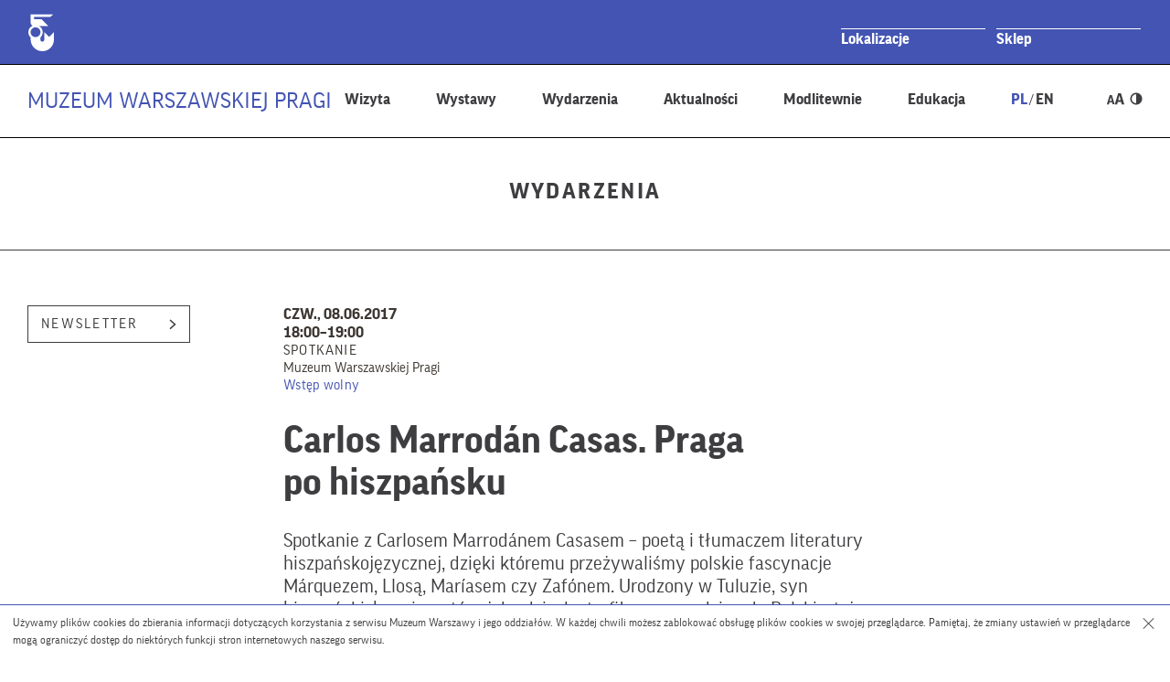

--- FILE ---
content_type: text/html; charset=UTF-8
request_url: https://muzeumpragi.pl/wydarzenia/carlos-marrodan-casas-praga-po-hiszpansku/
body_size: 16845
content:
<!DOCTYPE html>
        <html class="" lang="pl" xml:lang="pl">
<head>
    <!--[if lt IE 7]>
    <p class="chromeframe">You are using an outdated browser. <a href="http://browsehappy.com/">Upgrade your browser today</a> or <a href="http://www.google.com/chromeframe/?redirect=true">install Google Chrome Frame</a> to fully enjoy this site.</p>
    <![endif]-->
    <!--[if lt IE 9]>
    <script src="https://html5shim.googlecode.com/svn/trunk/html5.js"></script>
    <![endif]-->
    <meta charset="utf-8">
    <meta name="viewport" content="width=device-width, initial-scale=1.0, minimum-scale=1.0, maximum-scale=4.0">
    <meta name="format-detection" content="telephone=no" />
    <meta name="description" content="Muzeum Warszawy">
    <link rel="icon" href="https://muzeumpragi.pl/wp-content/themes/muzeum_warszawy_oddzial/img/favicon.ico" type="image/x-icon">
    <link rel="apple-touch-icon" sizes="57x57" href="https://muzeumpragi.pl/wp-content/themes/muzeum_warszawy_oddzial/img/favicon/apple-icon-57x57.png">
    <link rel="apple-touch-icon" sizes="60x60" href="https://muzeumpragi.pl/wp-content/themes/muzeum_warszawy_oddzial/img/favicon/apple-icon-60x60.png">
    <link rel="apple-touch-icon" sizes="72x72" href="https://muzeumpragi.pl/wp-content/themes/muzeum_warszawy_oddzial/img/favicon/apple-icon-72x72.png">
    <link rel="apple-touch-icon" sizes="76x76" href="https://muzeumpragi.pl/wp-content/themes/muzeum_warszawy_oddzial/img/favicon/apple-icon-76x76.png">
    <link rel="apple-touch-icon" sizes="114x114" href="https://muzeumpragi.pl/wp-content/themes/muzeum_warszawy_oddzial/img/favicon/apple-icon-114x114.png">
    <link rel="apple-touch-icon" sizes="120x120" href="https://muzeumpragi.pl/wp-content/themes/muzeum_warszawy_oddzial/img/favicon/apple-icon-120x120.png">
    <link rel="apple-touch-icon" sizes="144x144" href="https://muzeumpragi.pl/wp-content/themes/muzeum_warszawy_oddzial/img/favicon/apple-icon-144x144.png">
    <link rel="apple-touch-icon" sizes="152x152" href="https://muzeumpragi.pl/wp-content/themes/muzeum_warszawy_oddzial/img/favicon/apple-icon-152x152.png">
    <link rel="apple-touch-icon" sizes="180x180" href="https://muzeumpragi.pl/wp-content/themes/muzeum_warszawy_oddzial/img/favicon/apple-icon-180x180.png">
    <link rel="icon" type="image/png" sizes="192x192"  href="https://muzeumpragi.pl/wp-content/themes/muzeum_warszawy_oddzial/img/favicon/android-icon-192x192.png">
    <link rel="icon" type="image/png" sizes="32x32" href="https://muzeumpragi.pl/wp-content/themes/muzeum_warszawy_oddzial/img/favicon/favicon-32x32.png">
    <link rel="icon" type="image/png" sizes="96x96" href="https://muzeumpragi.pl/wp-content/themes/muzeum_warszawy_oddzial/img/favicon/favicon-96x96.png">
    <link rel="icon" type="image/png" sizes="16x16" href="https://muzeumpragi.pl/wp-content/themes/muzeum_warszawy_oddzial/img/favicon/favicon-16x16.png">
    <link rel="manifest" href="https://muzeumpragi.pl/wp-content/themes/muzeum_warszawy_oddzial/img/favicon/manifest.json">
    <meta name="msapplication-TileColor" content="#ffffff">
    <meta name="msapplication-TileImage" content="/ms-icon-144x144.png">
    
    <script type="text/javascript">var templateUrl = 'https://muzeumpragi.pl/wp-content/themes/muzeum_warszawy_oddzial';var blogUrl = 'https://muzeumpragi.pl';</script>
    <!--<link rel="stylesheet" href="https://muzeumwarszawy.pl/wp-content/themes/muzeum_warszawy/stylesheets/css/styles.css" type="text/css" media="all">-->
    <meta name='robots' content='index, follow, max-image-preview:large, max-snippet:-1, max-video-preview:-1' />
<link rel="alternate" hreflang="pl" href="https://muzeumpragi.pl/wydarzenia/carlos-marrodan-casas-praga-po-hiszpansku/" />
<link rel="alternate" hreflang="x-default" href="https://muzeumpragi.pl/wydarzenia/carlos-marrodan-casas-praga-po-hiszpansku/" />

	<!-- This site is optimized with the Yoast SEO plugin v26.7 - https://yoast.com/wordpress/plugins/seo/ -->
	<title>Carlos Marrodán Casas. Praga po hiszpańsku | Muzeum Warszawskiej Pragi</title>
	<link rel="canonical" href="https://muzeumpragi.pl/wydarzenia/carlos-marrodan-casas-praga-po-hiszpansku/" />
	<meta property="og:locale" content="pl_PL" />
	<meta property="og:type" content="article" />
	<meta property="og:title" content="Carlos Marrodán Casas. Praga po hiszpańsku | Muzeum Warszawskiej Pragi" />
	<meta property="og:description" content="czw., 08.06.2017 @ 18:00–19:00 - Spotkanie z Carlosem Marrodánem Casasem – poetą i tłumaczem literatury hiszpańskojęzycznej, dzięki któremu przeżywaliśmy polskie fascynacje Márquezem, Llosą, Maríasem czy Zafónem. Urodzony w Tuluzie, syn hiszpańskich emigrantów, jako dziecko trafił wraz z rodziną do Polski, stając się mieszkańcem powstającego właśnie wówczas Osiedla Praga II. Po miesiącu w przedszkolu mówił już po polsku, a w dorosłym życiu [...]" />
	<meta property="og:url" content="https://muzeumpragi.pl/wydarzenia/carlos-marrodan-casas-praga-po-hiszpansku/" />
	<meta property="og:site_name" content="Muzeum Warszawskiej Pragi" />
	<meta property="article:publisher" content="https://www.facebook.com/muzeum.warszawskiej.pragi/" />
	<meta property="og:image" content="https://muzeumpragi.pl/wp-content/uploads/sites/3/2019/10/DSC_0608-1920x1280.jpg" />
	<meta property="og:image:width" content="1920" />
	<meta property="og:image:height" content="1280" />
	<meta property="og:image:type" content="image/jpeg" />
	<meta name="twitter:card" content="summary_large_image" />
	<meta name="twitter:label1" content="Szacowany czas czytania" />
	<meta name="twitter:data1" content="1 minuta" />
	<script type="application/ld+json" class="yoast-schema-graph">{"@context":"https://schema.org","@graph":[{"@type":"WebPage","@id":"https://muzeumpragi.pl/wydarzenia/carlos-marrodan-casas-praga-po-hiszpansku/","url":"https://muzeumpragi.pl/wydarzenia/carlos-marrodan-casas-praga-po-hiszpansku/","name":"Carlos Marrodán Casas. Praga po hiszpańsku | Muzeum Warszawskiej Pragi","isPartOf":{"@id":"https://muzeumpragi.pl/#website"},"datePublished":"2017-05-23T14:32:21+00:00","breadcrumb":{"@id":"https://muzeumpragi.pl/wydarzenia/carlos-marrodan-casas-praga-po-hiszpansku/#breadcrumb"},"inLanguage":"pl-PL","potentialAction":[{"@type":"ReadAction","target":["https://muzeumpragi.pl/wydarzenia/carlos-marrodan-casas-praga-po-hiszpansku/"]}]},{"@type":"BreadcrumbList","@id":"https://muzeumpragi.pl/wydarzenia/carlos-marrodan-casas-praga-po-hiszpansku/#breadcrumb","itemListElement":[{"@type":"ListItem","position":1,"name":"Home","item":"https://muzeumpragi.pl/"},{"@type":"ListItem","position":2,"name":"Wydarzenia","item":"https://muzeumpragi.pl/wydarzenia/"},{"@type":"ListItem","position":3,"name":"Carlos Marrodán Casas. Praga po&nbsp;hiszpańsku"}]},{"@type":"WebSite","@id":"https://muzeumpragi.pl/#website","url":"https://muzeumpragi.pl/","name":"Muzeum Warszawskiej Pragi","description":"Muzeum Warszawskiej Pragi","potentialAction":[{"@type":"SearchAction","target":{"@type":"EntryPoint","urlTemplate":"https://muzeumpragi.pl/?s={search_term_string}"},"query-input":{"@type":"PropertyValueSpecification","valueRequired":true,"valueName":"search_term_string"}}],"inLanguage":"pl-PL"}]}</script>
	<!-- / Yoast SEO plugin. -->


<link rel='dns-prefetch' href='//code.jquery.com' />
<link rel="alternate" title="oEmbed (JSON)" type="application/json+oembed" href="https://muzeumpragi.pl/wp-json/oembed/1.0/embed?url=https%3A%2F%2Fmuzeumpragi.pl%2Fwydarzenia%2Fcarlos-marrodan-casas-praga-po-hiszpansku%2F" />
<link rel="alternate" title="oEmbed (XML)" type="text/xml+oembed" href="https://muzeumpragi.pl/wp-json/oembed/1.0/embed?url=https%3A%2F%2Fmuzeumpragi.pl%2Fwydarzenia%2Fcarlos-marrodan-casas-praga-po-hiszpansku%2F&#038;format=xml" />
<style id='wp-img-auto-sizes-contain-inline-css' type='text/css'>
img:is([sizes=auto i],[sizes^="auto," i]){contain-intrinsic-size:3000px 1500px}
/*# sourceURL=wp-img-auto-sizes-contain-inline-css */
</style>
<link rel='stylesheet' id='fonts-css' href='https://muzeumpragi.pl/wp-content/themes/muzeum_warszawy_oddzial/stylesheets/css/fonts.css?ver=1.0' type='text/css' media='all' />
<link rel='stylesheet' id='global-css' href='https://muzeumpragi.pl/wp-content/themes/muzeum_warszawy_oddzial/stylesheets/css/common-300925.css?ver=1.0' type='text/css' media='all' />
<link rel='stylesheet' id='highcontrast-css' href='https://muzeumpragi.pl/wp-content/themes/muzeum_warszawy_oddzial/stylesheets/css/contrast.css?ver=1.0' type='text/css' media='all' />
<link rel='stylesheet' id='main-css' href='https://muzeumpragi.pl/wp-content/themes/muzeum_warszawy_oddzial/stylesheets/css/styles-050925.css?ver=1.0' type='text/css' media='all' />
<style id='wp-emoji-styles-inline-css' type='text/css'>

	img.wp-smiley, img.emoji {
		display: inline !important;
		border: none !important;
		box-shadow: none !important;
		height: 1em !important;
		width: 1em !important;
		margin: 0 0.07em !important;
		vertical-align: -0.1em !important;
		background: none !important;
		padding: 0 !important;
	}
/*# sourceURL=wp-emoji-styles-inline-css */
</style>
<link rel='stylesheet' id='wp-block-library-css' href='https://muzeumpragi.pl/wp-includes/css/dist/block-library/style.min.css?ver=6.9' type='text/css' media='all' />
<style id='classic-theme-styles-inline-css' type='text/css'>
/*! This file is auto-generated */
.wp-block-button__link{color:#fff;background-color:#32373c;border-radius:9999px;box-shadow:none;text-decoration:none;padding:calc(.667em + 2px) calc(1.333em + 2px);font-size:1.125em}.wp-block-file__button{background:#32373c;color:#fff;text-decoration:none}
/*# sourceURL=/wp-includes/css/classic-themes.min.css */
</style>
<style id='global-styles-inline-css' type='text/css'>
:root{--wp--preset--aspect-ratio--square: 1;--wp--preset--aspect-ratio--4-3: 4/3;--wp--preset--aspect-ratio--3-4: 3/4;--wp--preset--aspect-ratio--3-2: 3/2;--wp--preset--aspect-ratio--2-3: 2/3;--wp--preset--aspect-ratio--16-9: 16/9;--wp--preset--aspect-ratio--9-16: 9/16;--wp--preset--color--black: #000000;--wp--preset--color--cyan-bluish-gray: #abb8c3;--wp--preset--color--white: #ffffff;--wp--preset--color--pale-pink: #f78da7;--wp--preset--color--vivid-red: #cf2e2e;--wp--preset--color--luminous-vivid-orange: #ff6900;--wp--preset--color--luminous-vivid-amber: #fcb900;--wp--preset--color--light-green-cyan: #7bdcb5;--wp--preset--color--vivid-green-cyan: #00d084;--wp--preset--color--pale-cyan-blue: #8ed1fc;--wp--preset--color--vivid-cyan-blue: #0693e3;--wp--preset--color--vivid-purple: #9b51e0;--wp--preset--gradient--vivid-cyan-blue-to-vivid-purple: linear-gradient(135deg,rgb(6,147,227) 0%,rgb(155,81,224) 100%);--wp--preset--gradient--light-green-cyan-to-vivid-green-cyan: linear-gradient(135deg,rgb(122,220,180) 0%,rgb(0,208,130) 100%);--wp--preset--gradient--luminous-vivid-amber-to-luminous-vivid-orange: linear-gradient(135deg,rgb(252,185,0) 0%,rgb(255,105,0) 100%);--wp--preset--gradient--luminous-vivid-orange-to-vivid-red: linear-gradient(135deg,rgb(255,105,0) 0%,rgb(207,46,46) 100%);--wp--preset--gradient--very-light-gray-to-cyan-bluish-gray: linear-gradient(135deg,rgb(238,238,238) 0%,rgb(169,184,195) 100%);--wp--preset--gradient--cool-to-warm-spectrum: linear-gradient(135deg,rgb(74,234,220) 0%,rgb(151,120,209) 20%,rgb(207,42,186) 40%,rgb(238,44,130) 60%,rgb(251,105,98) 80%,rgb(254,248,76) 100%);--wp--preset--gradient--blush-light-purple: linear-gradient(135deg,rgb(255,206,236) 0%,rgb(152,150,240) 100%);--wp--preset--gradient--blush-bordeaux: linear-gradient(135deg,rgb(254,205,165) 0%,rgb(254,45,45) 50%,rgb(107,0,62) 100%);--wp--preset--gradient--luminous-dusk: linear-gradient(135deg,rgb(255,203,112) 0%,rgb(199,81,192) 50%,rgb(65,88,208) 100%);--wp--preset--gradient--pale-ocean: linear-gradient(135deg,rgb(255,245,203) 0%,rgb(182,227,212) 50%,rgb(51,167,181) 100%);--wp--preset--gradient--electric-grass: linear-gradient(135deg,rgb(202,248,128) 0%,rgb(113,206,126) 100%);--wp--preset--gradient--midnight: linear-gradient(135deg,rgb(2,3,129) 0%,rgb(40,116,252) 100%);--wp--preset--font-size--small: 13px;--wp--preset--font-size--medium: 20px;--wp--preset--font-size--large: 36px;--wp--preset--font-size--x-large: 42px;--wp--preset--spacing--20: 0.44rem;--wp--preset--spacing--30: 0.67rem;--wp--preset--spacing--40: 1rem;--wp--preset--spacing--50: 1.5rem;--wp--preset--spacing--60: 2.25rem;--wp--preset--spacing--70: 3.38rem;--wp--preset--spacing--80: 5.06rem;--wp--preset--shadow--natural: 6px 6px 9px rgba(0, 0, 0, 0.2);--wp--preset--shadow--deep: 12px 12px 50px rgba(0, 0, 0, 0.4);--wp--preset--shadow--sharp: 6px 6px 0px rgba(0, 0, 0, 0.2);--wp--preset--shadow--outlined: 6px 6px 0px -3px rgb(255, 255, 255), 6px 6px rgb(0, 0, 0);--wp--preset--shadow--crisp: 6px 6px 0px rgb(0, 0, 0);}:where(.is-layout-flex){gap: 0.5em;}:where(.is-layout-grid){gap: 0.5em;}body .is-layout-flex{display: flex;}.is-layout-flex{flex-wrap: wrap;align-items: center;}.is-layout-flex > :is(*, div){margin: 0;}body .is-layout-grid{display: grid;}.is-layout-grid > :is(*, div){margin: 0;}:where(.wp-block-columns.is-layout-flex){gap: 2em;}:where(.wp-block-columns.is-layout-grid){gap: 2em;}:where(.wp-block-post-template.is-layout-flex){gap: 1.25em;}:where(.wp-block-post-template.is-layout-grid){gap: 1.25em;}.has-black-color{color: var(--wp--preset--color--black) !important;}.has-cyan-bluish-gray-color{color: var(--wp--preset--color--cyan-bluish-gray) !important;}.has-white-color{color: var(--wp--preset--color--white) !important;}.has-pale-pink-color{color: var(--wp--preset--color--pale-pink) !important;}.has-vivid-red-color{color: var(--wp--preset--color--vivid-red) !important;}.has-luminous-vivid-orange-color{color: var(--wp--preset--color--luminous-vivid-orange) !important;}.has-luminous-vivid-amber-color{color: var(--wp--preset--color--luminous-vivid-amber) !important;}.has-light-green-cyan-color{color: var(--wp--preset--color--light-green-cyan) !important;}.has-vivid-green-cyan-color{color: var(--wp--preset--color--vivid-green-cyan) !important;}.has-pale-cyan-blue-color{color: var(--wp--preset--color--pale-cyan-blue) !important;}.has-vivid-cyan-blue-color{color: var(--wp--preset--color--vivid-cyan-blue) !important;}.has-vivid-purple-color{color: var(--wp--preset--color--vivid-purple) !important;}.has-black-background-color{background-color: var(--wp--preset--color--black) !important;}.has-cyan-bluish-gray-background-color{background-color: var(--wp--preset--color--cyan-bluish-gray) !important;}.has-white-background-color{background-color: var(--wp--preset--color--white) !important;}.has-pale-pink-background-color{background-color: var(--wp--preset--color--pale-pink) !important;}.has-vivid-red-background-color{background-color: var(--wp--preset--color--vivid-red) !important;}.has-luminous-vivid-orange-background-color{background-color: var(--wp--preset--color--luminous-vivid-orange) !important;}.has-luminous-vivid-amber-background-color{background-color: var(--wp--preset--color--luminous-vivid-amber) !important;}.has-light-green-cyan-background-color{background-color: var(--wp--preset--color--light-green-cyan) !important;}.has-vivid-green-cyan-background-color{background-color: var(--wp--preset--color--vivid-green-cyan) !important;}.has-pale-cyan-blue-background-color{background-color: var(--wp--preset--color--pale-cyan-blue) !important;}.has-vivid-cyan-blue-background-color{background-color: var(--wp--preset--color--vivid-cyan-blue) !important;}.has-vivid-purple-background-color{background-color: var(--wp--preset--color--vivid-purple) !important;}.has-black-border-color{border-color: var(--wp--preset--color--black) !important;}.has-cyan-bluish-gray-border-color{border-color: var(--wp--preset--color--cyan-bluish-gray) !important;}.has-white-border-color{border-color: var(--wp--preset--color--white) !important;}.has-pale-pink-border-color{border-color: var(--wp--preset--color--pale-pink) !important;}.has-vivid-red-border-color{border-color: var(--wp--preset--color--vivid-red) !important;}.has-luminous-vivid-orange-border-color{border-color: var(--wp--preset--color--luminous-vivid-orange) !important;}.has-luminous-vivid-amber-border-color{border-color: var(--wp--preset--color--luminous-vivid-amber) !important;}.has-light-green-cyan-border-color{border-color: var(--wp--preset--color--light-green-cyan) !important;}.has-vivid-green-cyan-border-color{border-color: var(--wp--preset--color--vivid-green-cyan) !important;}.has-pale-cyan-blue-border-color{border-color: var(--wp--preset--color--pale-cyan-blue) !important;}.has-vivid-cyan-blue-border-color{border-color: var(--wp--preset--color--vivid-cyan-blue) !important;}.has-vivid-purple-border-color{border-color: var(--wp--preset--color--vivid-purple) !important;}.has-vivid-cyan-blue-to-vivid-purple-gradient-background{background: var(--wp--preset--gradient--vivid-cyan-blue-to-vivid-purple) !important;}.has-light-green-cyan-to-vivid-green-cyan-gradient-background{background: var(--wp--preset--gradient--light-green-cyan-to-vivid-green-cyan) !important;}.has-luminous-vivid-amber-to-luminous-vivid-orange-gradient-background{background: var(--wp--preset--gradient--luminous-vivid-amber-to-luminous-vivid-orange) !important;}.has-luminous-vivid-orange-to-vivid-red-gradient-background{background: var(--wp--preset--gradient--luminous-vivid-orange-to-vivid-red) !important;}.has-very-light-gray-to-cyan-bluish-gray-gradient-background{background: var(--wp--preset--gradient--very-light-gray-to-cyan-bluish-gray) !important;}.has-cool-to-warm-spectrum-gradient-background{background: var(--wp--preset--gradient--cool-to-warm-spectrum) !important;}.has-blush-light-purple-gradient-background{background: var(--wp--preset--gradient--blush-light-purple) !important;}.has-blush-bordeaux-gradient-background{background: var(--wp--preset--gradient--blush-bordeaux) !important;}.has-luminous-dusk-gradient-background{background: var(--wp--preset--gradient--luminous-dusk) !important;}.has-pale-ocean-gradient-background{background: var(--wp--preset--gradient--pale-ocean) !important;}.has-electric-grass-gradient-background{background: var(--wp--preset--gradient--electric-grass) !important;}.has-midnight-gradient-background{background: var(--wp--preset--gradient--midnight) !important;}.has-small-font-size{font-size: var(--wp--preset--font-size--small) !important;}.has-medium-font-size{font-size: var(--wp--preset--font-size--medium) !important;}.has-large-font-size{font-size: var(--wp--preset--font-size--large) !important;}.has-x-large-font-size{font-size: var(--wp--preset--font-size--x-large) !important;}
:where(.wp-block-post-template.is-layout-flex){gap: 1.25em;}:where(.wp-block-post-template.is-layout-grid){gap: 1.25em;}
:where(.wp-block-term-template.is-layout-flex){gap: 1.25em;}:where(.wp-block-term-template.is-layout-grid){gap: 1.25em;}
:where(.wp-block-columns.is-layout-flex){gap: 2em;}:where(.wp-block-columns.is-layout-grid){gap: 2em;}
:root :where(.wp-block-pullquote){font-size: 1.5em;line-height: 1.6;}
/*# sourceURL=global-styles-inline-css */
</style>
<link rel='stylesheet' id='events-manager-css' href='https://muzeumpragi.pl/wp-content/plugins/events-manager/includes/css/events-manager.min.css?ver=7.2.3.1' type='text/css' media='all' />
<style id='events-manager-inline-css' type='text/css'>
body .em { --font-family : inherit; --font-weight : inherit; --font-size : 1em; --line-height : inherit; }
/*# sourceURL=events-manager-inline-css */
</style>
<link rel='stylesheet' id='categories-images-styles-css' href='https://muzeumpragi.pl/wp-content/plugins/categories-images/assets/css/zci-styles.css?ver=3.3.1' type='text/css' media='all' />
<link rel='stylesheet' id='wpsl-styles-css' href='https://muzeumpragi.pl/wp-content/plugins/wp-store-locator/css/styles.min.css?ver=2.2.261' type='text/css' media='all' />
<link rel='stylesheet' id='wpml-legacy-horizontal-list-0-css' href='https://muzeumpragi.pl/wp-content/plugins/sitepress-multilingual-cms/templates/language-switchers/legacy-list-horizontal/style.min.css?ver=1' type='text/css' media='all' />
<link rel='stylesheet' id='cstmmejs-css' href='https://muzeumpragi.pl/wp-content/plugins/custom-mediaelement/js/mediaelementplayer.min.css?ver=6.9' type='text/css' media='all' />
<link rel='stylesheet' id='skip-back-css' href='https://muzeumpragi.pl/wp-content/plugins/custom-mediaelement/js/skip-back/skip-back.min.css?ver=1769083876' type='text/css' media='all' />
<link rel='stylesheet' id='speed-new-css' href='https://muzeumpragi.pl/wp-content/plugins/custom-mediaelement/js/speed-new/speed-new.min.css?ver=1769083876' type='text/css' media='all' />
<link rel='stylesheet' id='jump-forward-css' href='https://muzeumpragi.pl/wp-content/plugins/custom-mediaelement/js/jump-forward/jump-forward.min.css?ver=1769083876' type='text/css' media='all' />
<script type="text/javascript" src="https://code.jquery.com/jquery-2.2.4.min.js?ver=1.0" id="jquery-js"></script>
<script type="text/javascript" src="https://muzeumpragi.pl/wp-includes/js/jquery/ui/core.min.js?ver=1.13.3" id="jquery-ui-core-js"></script>
<script type="text/javascript" src="https://muzeumpragi.pl/wp-includes/js/jquery/ui/mouse.min.js?ver=1.13.3" id="jquery-ui-mouse-js"></script>
<script type="text/javascript" src="https://muzeumpragi.pl/wp-includes/js/jquery/ui/sortable.min.js?ver=1.13.3" id="jquery-ui-sortable-js"></script>
<script type="text/javascript" src="https://muzeumpragi.pl/wp-includes/js/jquery/ui/datepicker.min.js?ver=1.13.3" id="jquery-ui-datepicker-js"></script>
<script type="text/javascript" id="jquery-ui-datepicker-js-after">
/* <![CDATA[ */
jQuery(function(jQuery){jQuery.datepicker.setDefaults({"closeText":"Zamknij","currentText":"Dzisiaj","monthNames":["stycze\u0144","luty","marzec","kwiecie\u0144","maj","czerwiec","lipiec","sierpie\u0144","wrzesie\u0144","pa\u017adziernik","listopad","grudzie\u0144"],"monthNamesShort":["sty","lut","mar","kwi","maj","cze","lip","sie","wrz","pa\u017a","lis","gru"],"nextText":"Nast\u0119pny","prevText":"Poprzedni","dayNames":["niedziela","poniedzia\u0142ek","wtorek","\u015broda","czwartek","pi\u0105tek","sobota"],"dayNamesShort":["niedz.","pon.","wt.","\u015br.","czw.","pt.","sob."],"dayNamesMin":["N","P","W","\u015a","C","P","S"],"dateFormat":"d MM yy","firstDay":1,"isRTL":false});});
//# sourceURL=jquery-ui-datepicker-js-after
/* ]]> */
</script>
<script type="text/javascript" src="https://muzeumpragi.pl/wp-includes/js/jquery/ui/resizable.min.js?ver=1.13.3" id="jquery-ui-resizable-js"></script>
<script type="text/javascript" src="https://muzeumpragi.pl/wp-includes/js/jquery/ui/draggable.min.js?ver=1.13.3" id="jquery-ui-draggable-js"></script>
<script type="text/javascript" src="https://muzeumpragi.pl/wp-includes/js/jquery/ui/controlgroup.min.js?ver=1.13.3" id="jquery-ui-controlgroup-js"></script>
<script type="text/javascript" src="https://muzeumpragi.pl/wp-includes/js/jquery/ui/checkboxradio.min.js?ver=1.13.3" id="jquery-ui-checkboxradio-js"></script>
<script type="text/javascript" src="https://muzeumpragi.pl/wp-includes/js/jquery/ui/button.min.js?ver=1.13.3" id="jquery-ui-button-js"></script>
<script type="text/javascript" src="https://muzeumpragi.pl/wp-includes/js/jquery/ui/dialog.min.js?ver=1.13.3" id="jquery-ui-dialog-js"></script>
<script type="text/javascript" id="events-manager-js-extra">
/* <![CDATA[ */
var EM = {"ajaxurl":"https://muzeumpragi.pl/wp-admin/admin-ajax.php","locationajaxurl":"https://muzeumpragi.pl/wp-admin/admin-ajax.php?action=locations_search","firstDay":"1","locale":"pl","dateFormat":"yy-mm-dd","ui_css":"https://muzeumpragi.pl/wp-content/plugins/events-manager/includes/css/jquery-ui/build.min.css","show24hours":"1","is_ssl":"1","autocomplete_limit":"10","calendar":{"breakpoints":{"small":560,"medium":908,"large":false},"month_format":"M Y"},"phone":"","datepicker":{"format":"d.m.Y","locale":"pl"},"search":{"breakpoints":{"small":650,"medium":850,"full":false}},"url":"https://muzeumpragi.pl/wp-content/plugins/events-manager","assets":{"input.em-uploader":{"js":{"em-uploader":{"url":"https://muzeumpragi.pl/wp-content/plugins/events-manager/includes/js/em-uploader.js?v=7.2.3.1","event":"em_uploader_ready"}}},".em-event-editor":{"js":{"event-editor":{"url":"https://muzeumpragi.pl/wp-content/plugins/events-manager/includes/js/events-manager-event-editor.js?v=7.2.3.1","event":"em_event_editor_ready"}},"css":{"event-editor":"https://muzeumpragi.pl/wp-content/plugins/events-manager/includes/css/events-manager-event-editor.min.css?v=7.2.3.1"}},".em-recurrence-sets, .em-timezone":{"js":{"luxon":{"url":"luxon/luxon.js?v=7.2.3.1","event":"em_luxon_ready"}}},".em-booking-form, #em-booking-form, .em-booking-recurring, .em-event-booking-form":{"js":{"em-bookings":{"url":"https://muzeumpragi.pl/wp-content/plugins/events-manager/includes/js/bookingsform.js?v=7.2.3.1","event":"em_booking_form_js_loaded"}}},"#em-opt-archetypes":{"js":{"archetypes":"https://muzeumpragi.pl/wp-content/plugins/events-manager/includes/js/admin-archetype-editor.js?v=7.2.3.1","archetypes_ms":"https://muzeumpragi.pl/wp-content/plugins/events-manager/includes/js/admin-archetypes.js?v=7.2.3.1","qs":"qs/qs.js?v=7.2.3.1"}}},"cached":"","bookingInProgress":"Prosz\u0119 czeka\u0107, rezerwacja jest wysy\u0142ana. ","tickets_save":"Zapisz bilet.","bookingajaxurl":"https://muzeumpragi.pl/wp-admin/admin-ajax.php","bookings_export_save":"Eksportuj rezerwacje","bookings_settings_save":"Zapisz ustawienia","booking_delete":"Czy na pewno chcesz usun\u0105\u0107?","booking_offset":"30","bookings":{"submit_button":{"text":{"default":"Wy\u015blij","free":"Wy\u015blij","payment":"Wy\u015blij","processing":"Przetwarzanie\u2026"}},"update_listener":""},"bb_full":"Wyprzedane","bb_book":"Zarezerwuj","bb_booking":"Rezerwuj\u0119...","bb_booked":"Rezerwacja wys\u0142ana","bb_error":"Rezerwacja - b\u0142\u0105d. Spr\u00f3buj ponownie?","bb_cancel":"Anuluj","bb_canceling":"Anulowanie...","bb_cancelled":"Odwo\u0142ane","bb_cancel_error":"Anulacja - b\u0142\u0105d. Spr\u00f3buj ponownie?","txt_search":"","txt_searching":"Szukam\u2026","txt_loading":"Wczytywanie\u2026"};
//# sourceURL=events-manager-js-extra
/* ]]> */
</script>
<script type="text/javascript" src="https://muzeumpragi.pl/wp-content/plugins/events-manager/includes/js/events-manager.js?ver=7.2.3.1" id="events-manager-js"></script>
<script type="text/javascript" src="https://muzeumpragi.pl/wp-content/plugins/events-manager/includes/external/flatpickr/l10n/pl.js?ver=7.2.3.1" id="em-flatpickr-localization-js"></script>
<link rel="https://api.w.org/" href="https://muzeumpragi.pl/wp-json/" /><link rel="EditURI" type="application/rsd+xml" title="RSD" href="https://muzeumpragi.pl/xmlrpc.php?rsd" />
<link rel='shortlink' href='https://muzeumpragi.pl/?p=15007' />
<script src='https://muzeumwarszawy.pl/?dm=f2932f194e3eb080728b9a601b0ff4cc&amp;action=load&amp;blogid=3&amp;siteid=1&amp;t=1840419886&amp;back=https%3A%2F%2Fmuzeumpragi.pl%2Fwydarzenia%2Fcarlos-marrodan-casas-praga-po-hiszpansku%2F' type='text/javascript'></script><meta name="generator" content="WPML ver:4.8.6 stt:1,41;" />
<meta name="generator" content="Elementor 3.34.1; features: additional_custom_breakpoints; settings: css_print_method-external, google_font-enabled, font_display-auto">
			<style>
				.e-con.e-parent:nth-of-type(n+4):not(.e-lazyloaded):not(.e-no-lazyload),
				.e-con.e-parent:nth-of-type(n+4):not(.e-lazyloaded):not(.e-no-lazyload) * {
					background-image: none !important;
				}
				@media screen and (max-height: 1024px) {
					.e-con.e-parent:nth-of-type(n+3):not(.e-lazyloaded):not(.e-no-lazyload),
					.e-con.e-parent:nth-of-type(n+3):not(.e-lazyloaded):not(.e-no-lazyload) * {
						background-image: none !important;
					}
				}
				@media screen and (max-height: 640px) {
					.e-con.e-parent:nth-of-type(n+2):not(.e-lazyloaded):not(.e-no-lazyload),
					.e-con.e-parent:nth-of-type(n+2):not(.e-lazyloaded):not(.e-no-lazyload) * {
						background-image: none !important;
					}
				}
			</style>
			
            <!-- Global site tag (gtag.js) - Google Analytics Muzeum Pragi -->
        <script async src="https://www.googletagmanager.com/gtag/js?id=UA-55289389-4"></script>
        <script>
          window.dataLayer = window.dataLayer || [];
          function gtag(){dataLayer.push(arguments);}
          gtag('js', new Date());

          gtag('config', 'UA-55289389-4');
        </script>
    
    
    
    
    
    
    
    

    <!-- Global site tag (gtag.js) - Google Analytics -->
    <script async src="https://www.googletagmanager.com/gtag/js?id=G-ZLX621E6QT"></script>
    <script>
      window.dataLayer = window.dataLayer || [];
      function gtag(){dataLayer.push(arguments);}
      gtag('js', new Date());

      gtag('config', 'G-ZLX621E6QT');
    </script>


    <!-- MailerLite Universal -->
    <script>
        (function(w,d,e,u,f,l,n){w[f]=w[f]||function(){(w[f].q=w[f].q||[])
        .push(arguments);},l=d.createElement(e),l.async=1,l.src=u,
        n=d.getElementsByTagName(e)[0],n.parentNode.insertBefore(l,n);})
        (window,document,'script','https://assets.mailerlite.com/js/universal.js','ml');
        ml('account', '1216280');
    </script>
    <!-- End MailerLite Universal -->

</head>


<body data-rsssl=1 class="oddzial_mw blog_3 pl" data-lang="pl">


        <div id="cookiebar">
      <div class="inner">
        <!--googleoff: all-->
        <p>Używamy plików cookies do zbierania informacji dotyczących korzystania z serwisu Muzeum Warszawy i jego oddziałów. W każdej chwili możesz zablokować obsługę plików cookies w swojej przeglądarce. Pamiętaj, że zmiany ustawień w przeglądarce mogą ograniczyć dostęp do niektórych funkcji stron internetowych naszego serwisu.        <a href="#" class="cookies_close"></a>
        </p>
        <!--googleon: all-->
      </div>
    </div>
    

  <div class="overall desktop">

    
       	<div class="header_holder">
            <header>
                <svg  version="1.1" id="go_to_top" x="0px" y="0px" width="42.25px" height="42.417px" viewBox="0 0 42.25 42.417" enable-background="new 0 0 42.25 42.417" xml:space="preserve">
                <path fill="#FFFFFF" stroke="#4354B4" stroke-width="1.3793" d="M21.25,41.25c11.045,0,20-8.955,20-20c0-11.045-8.955-20-20-20  s-20,8.955-20,20C1.25,32.295,10.205,41.25,21.25,41.25"/>
                <polygon fill="#4354B4" points="21.25,11.758 13.478,19.667 15.032,21.167 20.159,15.866 20.159,30.742 22.341,30.742   22.341,15.866 27.469,21.167 29.024,19.667 "/>
                </svg>
                <div class="logo mobile">
                <a href="https://muzeumwarszawy.pl/">
                <svg  version="1.1" x="0px" y="0px" width="29px" height="42px" viewBox="0 0 29 42" enable-background="new 0 0 29 42" xml:space="preserve">
                <path fill="#FFFFFF" d="M17.938,20.259v8.329c0,1.188-0.963,2.155-2.152,2.155c-1.187,0-2.154-0.968-2.154-2.155v-2.354  c1.585-1.428,2.582-3.497,2.582-5.799c0-2.833-1.509-5.314-3.769-6.682h9.978l-7.497-7.497H6.891c-0.075,0-0.144,0.005-0.215,0.01  V3.643h17.994l2.938-2.646H3.14v8.576v0.429c0,1.452,0.827,2.705,2.032,3.328C2.475,14.56,0.6,17.278,0.6,20.435  c0,2.282,0.979,4.335,2.54,5.762v2.391c0,6.973,5.674,12.645,12.646,12.645c6.975,0,12.645-5.672,12.645-12.645V20.27l-5.238,5.242  L17.938,20.259z M8.406,25.779c-2.951,0-5.344-2.393-5.344-5.344c0-2.951,2.393-5.344,5.344-5.344c2.951,0,5.344,2.394,5.344,5.344  C13.75,23.387,11.357,25.779,8.406,25.779"/>
                </svg>
                </a>
                </div>
            	<div class="logo desktop"><a href="https://muzeumwarszawy.pl/"><img src="https://muzeumpragi.pl/wp-content/themes/muzeum_warszawy_oddzial/img/logo-w.svg" alt="Logo Muzeum Warszawy" title="Logo Muzeum Warszawy" /></a></div>

                <a href="#" class="menu_button">
                    <div class="line_one"></div><div class="line_two"></div><div class="line_three"></div>
                </a>

                <div class="lang mobile-menu">
                    <a class="current" href="https://muzeumpragi.pl/wydarzenia/carlos-marrodan-casas-praga-po-hiszpansku/">pl</a><span>/</span><a href="https://muzeumpragi.pl/en/">en</a>                </div>
                
            	<div class="menu_holder">
                    <ul class="menu">
                        <li class="menu-item-has-children"><a href="#" title="Lokalizacje">Lokalizacje</a>
                    <ul class="sub-menu">
                        <li id="menu-item-14540" class="menu-item menu-item-type-custom menu-item-object-custom current-menu-item current_page_item menu-item-home menu-item-14540"><a title="Muzeum Warszawy – siedziba główna" href="https://muzeumwarszawy.pl">Muzeum Warszawy – siedziba główna</a></li>
                        <li id="menu-item-14541" class="menu-item menu-item-type-custom menu-item-object-custom menu-item-14541"><a title="Muzeum Warszawskiej Pragi" href="https://muzeumpragi.pl/">Muzeum Warszawskiej Pragi</a></li>
                        <li id="menu-item-15246" class="menu-item menu-item-type-custom menu-item-object-custom menu-item-15246"><a title="Muzeum Woli" href="https://muzeumwoli.muzeumwarszawy.pl/">Muzeum Woli</a></li>
                        <li id="menu-item-15247" class="menu-item menu-item-type-custom menu-item-object-custom menu-item-15247"><a title="Muzeum Farmacji" href="https://muzeumfarmacji.muzeumwarszawy.pl/">Muzeum Farmacji</a></li>
                        <li id="menu-item-15248" class="menu-item menu-item-type-custom menu-item-object-custom menu-item-15248"><a title="Muzeum Drukarstwa" href="https://muzeumdrukarstwa.muzeumwarszawy.pl/">Muzeum Drukarstwa</a></li>
                        <li id="menu-item-15249" class="menu-item menu-item-type-custom menu-item-object-custom menu-item-15249"><a title="Centrum Interpretacji Zabytku" href="https://ciz.muzeumwarszawy.pl/">Centrum Interpretacji Zabytku</a></li>
                        <li id="menu-item-14759" class="menu-item menu-item-type-custom menu-item-object-custom menu-item-14759"><a title="Barbakan" href="https://barbakan.muzeumwarszawy.pl/">Barbakan</a></li>
                        <li id="menu-item-15250" class="menu-item menu-item-type-custom menu-item-object-custom menu-item-15250"><a title="Korczakianum" href="https://korczakianum.muzeumwarszawy.pl/">Korczakianum</a></li>
                        <li id="menu-item-15251" class="menu-item menu-item-type-custom menu-item-object-custom menu-item-15251"><a title="Muzeum – Miejsce Pamięci Palmiry" href="https://palmiry.muzeumwarszawy.pl/">Muzeum – Miejsce Pamięci Palmiry</a></li>
                        <li id="menu-item-15252" class="menu-item menu-item-type-custom menu-item-object-custom menu-item-15252"><a title="Izba Pamięci przy Cmentarzu Powstańców Warszawy" href="http://izbapamieci.muzeumwarszawy.pl">Izba Pamięci przy Cmentarzu Powstańców Warszawy</a></li>
                    </ul>
                    

                    <li><a title="Sklep Muzeum Warszawy" href="https://sklep.muzeumwarszawy.pl">Sklep</a></li>

                    <li style="display:none" class="view-mode"><svg id="larger-typo" version="1.1" xmlns="https://www.w3.org/2000/svg" xmlns:xlink="https://www.w3.org/1999/xlink" x="0px" y="0px" width="26px" height="14px" viewBox="0 0 26 14" style="enable-background:new 0 0 26 14;" xml:space="preserve"><g><path style="fill:#3E3D40;" d="M9.1,13.2H6.9L10,3h2.4l3,10.1h-2.2L12.7,11h-3L9.1,13.2z M10,9.4h2.2L11.2,5h0L10,9.4z"/></g><g><path style="fill:#3E3D40;" d="M18.2,13.2h-2.6l3.7-12.3h3l3.7,12.3h-2.7l-0.7-2.6h-3.7L18.2,13.2z M19.3,8.6H22l-1.3-5.4h0 L19.3,8.6z"/></g></svg><svg id="contrast-mode" version="1.1" xmlns="https://www.w3.org/2000/svg" xmlns:xlink="https://www.w3.org/1999/xlink" x="0px" y="0px" width="14px" height="14px" viewBox="0 0 14 14" style="enable-background:new 0 0 14 14;" xml:space="preserve"><path style="fill:#3E3D40;" d="M7,13.5c3.6,0,6.5-2.9,6.5-6.5c0-3.6-2.9-6.5-6.5-6.5C3.4,0.5,0.5,3.4,0.5,7 C0.5,10.6,3.4,13.5,7,13.5"/><path class="transparent-bg" style="fill:#FFFFFF;" d="M7,2.1C4.3,2.1,2.1,4.3,2.1,7c0,2.7,2.2,4.9,4.9,4.9"/></svg></li>

                    </ul>
                    <div class="mobile_menu"><div class="menu-menu-glowne-container"><ul id="menu-menu-glowne" class="menu"><li id="menu-item-59" class="menu-item menu-item-type-post_type menu-item-object-page menu-item-59"><a href="https://muzeumpragi.pl/wizyta/">Wizyta</a></li>
<li id="menu-item-76" class="menu-item menu-item-type-post_type menu-item-object-page menu-item-76"><a href="https://muzeumpragi.pl/wystawy/">Wystawy</a></li>
<li id="menu-item-16769" class="menu-item menu-item-type-post_type menu-item-object-page menu-item-16769"><a href="https://muzeumpragi.pl/wydarzenia/">Wydarzenia</a></li>
<li id="menu-item-15039" class="menu-item menu-item-type-custom menu-item-object-custom menu-item-15039"><a href="http://muzeumwarszawy.pl/kategoria/aktualnosci/muzeum-warszawskiej-pragi">Aktualności</a></li>
<li id="menu-item-19547" class="menu-item menu-item-type-post_type menu-item-object-page menu-item-19547"><a href="https://muzeumpragi.pl/modlitewnie/">Modlitewnie</a></li>
<li id="menu-item-20058" class="menu-item menu-item-type-custom menu-item-object-custom menu-item-20058"><a href="https://muzeumpragi.pl/edukacja-w-muzeum-warszawskiej-pragi/">Edukacja</a></li>
<li class="lang"><a class="current" href="https://muzeumpragi.pl/wydarzenia/carlos-marrodan-casas-praga-po-hiszpansku/">pl</a><span>/</span><a href="https://muzeumpragi.pl/en/">en</a></li><li class="view-mode"><svg class="larger-typo" version="1.1" xmlns="https://www.w3.org/2000/svg" xmlns:xlink="https://www.w3.org/1999/xlink" x="0px" y="0px" width="26px" height="14px" viewBox="0 0 26 14" style="enable-background:new 0 0 26 14;" xml:space="preserve"><g><path style="fill:#3E3D40;" d="M9.1,13.2H6.9L10,3h2.4l3,10.1h-2.2L12.7,11h-3L9.1,13.2z M10,9.4h2.2L11.2,5h0L10,9.4z"/></g><g><path style="fill:#3E3D40;" d="M18.2,13.2h-2.6l3.7-12.3h3l3.7,12.3h-2.7l-0.7-2.6h-3.7L18.2,13.2z M19.3,8.6H22l-1.3-5.4h0 L19.3,8.6z"/></g></svg><svg class="contrast-mode" version="1.1" xmlns="https://www.w3.org/2000/svg" xmlns:xlink="https://www.w3.org/1999/xlink" x="0px" y="0px" width="14px" height="14px" viewBox="0 0 14 14" style="enable-background:new 0 0 14 14;" xml:space="preserve"><path style="fill:#3E3D40;" d="M7,13.5c3.6,0,6.5-2.9,6.5-6.5c0-3.6-2.9-6.5-6.5-6.5C3.4,0.5,0.5,3.4,0.5,7 C0.5,10.6,3.4,13.5,7,13.5"/><path class="transparent-bg" style="fill:#FFFFFF;" d="M7,2.1C4.3,2.1,2.1,4.3,2.1,7c0,2.7,2.2,4.9,4.9,4.9"/></svg></li></ul></div></div>
                </div>
              <a href="#" class="menu_trigger"><div class="line"></div><div class="line"></div><div class="line"></div></a>
            </header>
         </div>

          <nav class="main_menu">
            <div class="blog_title"><a title="Muzeum Warszawskiej Pragi" href="https://muzeumpragi.pl">Muzeum Warszawskiej Pragi</a></div>
            <div class="menu-menu-glowne-container"><ul id="menu-menu-glowne-1" class="menu"><li class="menu-item menu-item-type-post_type menu-item-object-page menu-item-59"><a href="https://muzeumpragi.pl/wizyta/">Wizyta</a></li>
<li class="menu-item menu-item-type-post_type menu-item-object-page menu-item-76"><a href="https://muzeumpragi.pl/wystawy/">Wystawy</a></li>
<li class="menu-item menu-item-type-post_type menu-item-object-page menu-item-16769"><a href="https://muzeumpragi.pl/wydarzenia/">Wydarzenia</a></li>
<li class="menu-item menu-item-type-custom menu-item-object-custom menu-item-15039"><a href="http://muzeumwarszawy.pl/kategoria/aktualnosci/muzeum-warszawskiej-pragi">Aktualności</a></li>
<li class="menu-item menu-item-type-post_type menu-item-object-page menu-item-19547"><a href="https://muzeumpragi.pl/modlitewnie/">Modlitewnie</a></li>
<li class="menu-item menu-item-type-custom menu-item-object-custom menu-item-20058"><a href="https://muzeumpragi.pl/edukacja-w-muzeum-warszawskiej-pragi/">Edukacja</a></li>
<li class="lang"><a class="current" href="https://muzeumpragi.pl/wydarzenia/carlos-marrodan-casas-praga-po-hiszpansku/">pl</a><span>/</span><a href="https://muzeumpragi.pl/en/">en</a></li><li class="view-mode"><svg class="larger-typo" version="1.1" xmlns="https://www.w3.org/2000/svg" xmlns:xlink="https://www.w3.org/1999/xlink" x="0px" y="0px" width="26px" height="14px" viewBox="0 0 26 14" style="enable-background:new 0 0 26 14;" xml:space="preserve"><g><path style="fill:#3E3D40;" d="M9.1,13.2H6.9L10,3h2.4l3,10.1h-2.2L12.7,11h-3L9.1,13.2z M10,9.4h2.2L11.2,5h0L10,9.4z"/></g><g><path style="fill:#3E3D40;" d="M18.2,13.2h-2.6l3.7-12.3h3l3.7,12.3h-2.7l-0.7-2.6h-3.7L18.2,13.2z M19.3,8.6H22l-1.3-5.4h0 L19.3,8.6z"/></g></svg><svg class="contrast-mode" version="1.1" xmlns="https://www.w3.org/2000/svg" xmlns:xlink="https://www.w3.org/1999/xlink" x="0px" y="0px" width="14px" height="14px" viewBox="0 0 14 14" style="enable-background:new 0 0 14 14;" xml:space="preserve"><path style="fill:#3E3D40;" d="M7,13.5c3.6,0,6.5-2.9,6.5-6.5c0-3.6-2.9-6.5-6.5-6.5C3.4,0.5,0.5,3.4,0.5,7 C0.5,10.6,3.4,13.5,7,13.5"/><path class="transparent-bg" style="fill:#FFFFFF;" d="M7,2.1C4.3,2.1,2.1,4.3,2.1,7c0,2.7,2.2,4.9,4.9,4.9"/></svg></li></ul></div>          </nav>
<div class="single_event_page">

	<div class="main_wrapper">

		<section>
			<div class="section_title">Wydarzenia</div>

			<div class="row">


				<div class="col span_3 desktop_buttons">
					<div class="buttons">

						
						<a class="button buy_ticket_button reservation_button" href="#">Zarezerwuj <img src="https://muzeumpragi.pl/wp-content/themes/muzeum_warszawy_oddzial/img/arrow-right.svg" alt="Zarezerwuj" />
						<img class="hover_arrow" src="https://muzeumpragi.pl/wp-content/themes/muzeum_warszawy_oddzial/img/arrow-right-g.svg" alt="Kup bilet" /></a>

													<a class="button newsletter_btn newsletter_button gray" target="_blank" href="https://eepurl.com/c44uRr">Newsletter <img class="yellow-icon" src="https://muzeumpragi.pl/wp-content/themes/muzeum_warszawy_oddzial/img/arrow-right-yellow.svg" alt="Przejdź do newslettera" title="Newsletter" /><img src="https://muzeumpragi.pl/wp-content/themes/muzeum_warszawy_oddzial/img/arrow-right-g.svg" alt="Przejdź do newslettera" title="Newsletter"></a>
						
						<div style="display:none;" class="button share_button">Udostępnij <img src="https://muzeumpragi.pl/wp-content/themes/muzeum_warszawy_oddzial/img/arrow-right-g.svg" alt="Udostępnij" />
						  <div class="socials">
				            <a class="facebook" target="_blank" href="http://www.facebook.com/sharer/sharer.php?u=https://muzeumpragi.pl/wydarzenia/carlos-marrodan-casas-praga-po-hiszpansku/&title=Carlos Marrodán Casas. Praga po&nbsp;hiszpańsku"></a>
				            <a class="twitter" target="_blank" href="http://twitter.com/intent/tweet?status=Carlos Marrodán Casas. Praga po&nbsp;hiszpańsku+https://muzeumpragi.pl/wydarzenia/carlos-marrodan-casas-praga-po-hiszpansku/"></a>
				            <a class="mail" href="mailto:?subject=Carlos Marrodán Casas. Praga po&nbsp;hiszpańsku&body=Carlos Marrodán Casas. Praga po&nbsp;hiszpańsku: https://muzeumpragi.pl/wydarzenia/carlos-marrodan-casas-praga-po-hiszpansku/"></a>
				          </div>
						</div>
					</div>
				</div>

				<div class="col span_6">
					<div class="event_main_content">
												<p class="event_info">
						<span class="date_hour">czw., 08.06.2017<br/>18:00–19:00</span><br><span class="event_cat">Spotkanie</span><br>
												Muzeum Warszawskiej Pragi<br/><span class="wstep_wystawa">Wstęp wolny</span></p>
						<h1>Carlos Marrodán Casas. Praga po&nbsp;hiszpańsku</h1>
						<div class="post_image"></div>
						<p>Spotkanie z Carlosem Marrodánem Casasem – poetą i tłumaczem literatury hiszpańskojęzycznej, dzięki któremu przeżywaliśmy polskie fascynacje Márquezem, Llosą, Maríasem czy Zafónem. Urodzony w Tuluzie, syn hiszpańskich emigrantów, jako dziecko trafił wraz z rodziną do Polski, stając się mieszkańcem powstającego właśnie wówczas Osiedla Praga II. Po miesiącu w przedszkolu mówił już po polsku, a w dorosłym życiu ukończył polonistykę. Podczas wyjątkowego wieczoru w Muzeum opowie o „praskiej” kolonii Hiszpanów, o tutejszym klubie hiszpańskim, futbolu i pierwszym telewizorze, o smakach i klimatach towarzyszących dorastaniu na Pradze.</p>
<p>W tegorocznej edycji spotkań pod hasłem „Prawobrzeżni” opowiadamy o korzeniach dawnych i współczesnych mieszkańców Pragi. Przedstawiamy postacie reprezentujące różne środowiska i sięgamy do ich bogatych tradycji kulturowych. To kontynuacja cyklu wydarzeń poświęconych osobom i rodzinom w sposób szczególny związanych z prawobrzeżną Warszawą. Prowadzenie: Jolanta Wiśniewska.</p>
<p>ul. Targowa 50/52, sala II piętro</p>
<p>Spotkanie z cyklu „Prawobrzeżni. Wielokulturowo”. Wstęp wolny</p>
					</div>
				</div>


				<div class="col span_3 mobile_buttons">
					<div class="buttons">

						
						<a class="button buy_ticket_button reservation_button" href="#">Zarezerwuj <img src="https://muzeumpragi.pl/wp-content/themes/muzeum_warszawy_oddzial/img/arrow-right.svg" alt="Zarezerwuj" /></a>

													<a class="button newsletter_btn newsletter_button gray" target="_blank" href="https://eepurl.com/c44uRr">Newsletter <img class="yellow-icon" src="https://muzeumpragi.pl/wp-content/themes/muzeum_warszawy_oddzial/img/arrow-right-yellow.svg" alt="Przejdź do newslettera" title="Newsletter" /><img src="https://muzeumpragi.pl/wp-content/themes/muzeum_warszawy_oddzial/img/arrow-right-g.svg" alt="Przejdź do newslettera" title="Newsletter"></a>
						
						<div style="display:none;" class="button share_button">Udostępnij <img src="https://muzeumpragi.pl/wp-content/themes/muzeum_warszawy_oddzial/img/arrow-right-g.svg" alt="Udostępnij" />
						  <div class="socials">
				            <a class="facebook" target="_blank" href="http://www.facebook.com/sharer/sharer.php?u=https://muzeumpragi.pl/wydarzenia/carlos-marrodan-casas-praga-po-hiszpansku/&title=Carlos Marrodán Casas. Praga po&nbsp;hiszpańsku"></a>
				            <a class="twitter" target="_blank" href="http://twitter.com/intent/tweet?status=Carlos Marrodán Casas. Praga po&nbsp;hiszpańsku+https://muzeumpragi.pl/wydarzenia/carlos-marrodan-casas-praga-po-hiszpansku/"></a>
				            <a class="mail" href="mailto:?subject=Carlos Marrodán Casas. Praga po&nbsp;hiszpańsku&body=Carlos Marrodán Casas. Praga po&nbsp;hiszpańsku: https://muzeumpragi.pl/wydarzenia/carlos-marrodan-casas-praga-po-hiszpansku/"></a>
				          </div>
						</div>
					</div>
				</div>


			</div>




<div class="row">

		
</div>




		</section>

	</div>

</div>

<div id="reservation">

<div class="reservation_holder">

	<a href="#" class="reservation_close"><span></span><span></span></a>

	<div class="row">

		<div class="col span_4"><br/></div>	

		<div class="col span_4">


			<h2>Rejestracja na wydarzenie</h2>


			<div class="em pixelbones em-event-booking-form input" id="event-booking-form-223" data-id="223">
				<p>Rezerwacje on-line na to wydarzenie nie są dostępne.</p>		</div>

		</div>



	</div>


</div>


</div>



<div id="newsletter">
	<div class="newsletter-inner">
		<div class="ml-embedded" data-form="ZOuiuC"></div>
		<div class="close"></div>
	</div>
</div>

	        <footer>
	        	<div class="row row_1">

		        	<div class="half_timer">
		        		<div class="col span_2 footer_adres">
		        						        			<a href="https://muzeumpragi.pl" class="no_border"><img width="170" src="https://muzeumpragi.pl/wp-content/themes/muzeum_warszawy_oddzial/img/logo-muzeum-pragi.svg" alt="Logo Muzeum Warszawskiej Pragi" title="Logo Muzeum Pragi" /></a>
			        				        		</div>
		        		<div class="col span_2">
		        						        			<div class="menu-stopka-kolumna-1-container"><ul id="menu-stopka-kolumna-1" class="menu"><li id="menu-item-14788" class="address menu-item menu-item-type-custom menu-item-object-custom menu-item-14788"><a href="#" title="Adres Muzeum Warszawskiej Pragi">Muzeum Warszawskiej Pragi<br/>ul.&nbsp;Targowa 50/52<br/>03-733 Warszawa<br/>Kasa: +48 22 518 34 30 <br/> Sekretariat: 22 518 34 00</a></li>
</ul></div>			        				        		</div>
		        		<div class="col span_2">
		        			<div class="menu-stopka-kolumna-3-container"><ul id="menu-stopka-kolumna-3" class="menu"><li id="menu-item-14697" class="menu-item menu-item-type-post_type menu-item-object-page menu-item-14697"><a href="https://muzeumpragi.pl/wizyta/" title="Wizyta">Zaplanuj wizytę</a></li>
<li id="menu-item-18966" class="menu-item menu-item-type-custom menu-item-object-custom menu-item-18966"><a href="https://muzeumwarszawy.pl/regulamin-zwiedzania-muzeum-warszawy/">Regulamin zwiedzania</a></li>
<li id="menu-item-17333" class="menu-item menu-item-type-custom menu-item-object-custom menu-item-17333"><a href="https://muzeumwarszawy.pl/dla-mediow/">Dla mediów</a></li>
<li id="menu-item-18967" class="menu-item menu-item-type-custom menu-item-object-custom menu-item-18967"><a href="https://muzeumwarszawy.pl/logotyp/">Logotyp</a></li>
</ul></div>		        		</div>
		        		<div class="col span_2">
							
															<div class="menu-stopka-kolumna-4-container">
									<ul id="menu-stopka-kolumna-4" class="menu">
										<li id="menu-item-14686" class="menu-item menu-item-type-custom menu-item-object-custom current-menu-item current_page_item menu-item-home current-menu-ancestor current-menu-parent menu-item-has-children menu-item-14686"><a title="Lokalizacje" href="#" aria-current="page">Lokalizacje</a>
											<ul class="sub-menu">
			                                    <li id="menu-item-14540" class="menu-item menu-item-type-custom menu-item-object-custom current-menu-item current_page_item menu-item-home menu-item-14540">
			                                        <a href="https://muzeumwarszawy.pl/">Muzeum Warszawy – siedziba główna</a>
			                                    </li>
			                                    <li id="menu-item-14541" class="menu-item menu-item-type-custom menu-item-object-custom menu-item-14541">
			                                        <a href="https://muzeumpragi.pl/">Muzeum Warszawskiej Pragi</a>
			                                    </li>
			                                    <li id="menu-item-15246" class="menu-item menu-item-type-custom menu-item-object-custom menu-item-15246">
			                                        <a href="https://muzeumwoli.muzeumwarszawy.pl/">Muzeum Woli</a>
			                                    </li>
			                                    <li id="menu-item-15247" class="menu-item menu-item-type-custom menu-item-object-custom menu-item-15247">
			                                        <a href="https://muzeumfarmacji.muzeumwarszawy.pl/">Muzeum Farmacji</a>
			                                    </li>
			                                    <li id="menu-item-15248" class="menu-item menu-item-type-custom menu-item-object-custom menu-item-15248">
			                                        <a href="https://muzeumdrukarstwa.muzeumwarszawy.pl/">Muzeum Drukarstwa</a>
			                                    </li>
			                                    <li id="menu-item-15249" class="menu-item menu-item-type-custom menu-item-object-custom menu-item-15249">
			                                        <a href="https://ciz.muzeumwarszawy.pl/">Centrum Interpretacji Zabytku</a>
			                                    </li>
			                                    <li id="menu-item-15250" class="menu-item menu-item-type-custom menu-item-object-custom menu-item-15250">
			                                        <a href="https://korczakianum.muzeumwarszawy.pl/">Korczakianum</a>
			                                    </li>
			                                    <li id="menu-item-15251" class="menu-item menu-item-type-custom menu-item-object-custom menu-item-15251">
			                                        <a href="https://palmiry.muzeumwarszawy.pl/">Muzeum – Miejsce Pamięci Palmiry</a>
			                                    </li>
			                                    <li id="menu-item-15252" class="menu-item menu-item-type-custom menu-item-object-custom menu-item-15252">
			                                    <a href="http://izbapamieci.muzeumwarszawy.pl">Izba Pamięci przy Cmentarzu Powstańców Warszawy</a>
			                                    </li>
                                			</ul>
                                		</li>
										<li id="menu-item-15967" class="menu-item menu-item-type-custom menu-item-object-custom menu-item-15967"><a href="https://muzeumwarszawy.pl/wynajempowierzchni/">Powierzchnie do&nbsp;wynajęcia</a></li>
									</ul>
								</div>
                            
		        		</div>
		        		<div class="divider"></div>
		        	</div>

	        		<div class="col span_2">
						<div class="menu-stopka-kolumna-5-container"><ul id="menu-stopka-kolumna-5" class="menu"><li id="menu-item-18911" class="menu-item menu-item-type-custom menu-item-object-custom menu-item-has-children menu-item-18911"><a href="#">Działalność</a>
<ul class="sub-menu">
	<li id="menu-item-20185" class="menu-item menu-item-type-post_type menu-item-object-page menu-item-20185"><a href="https://muzeumpragi.pl/dzialalnosc/prarzemek/">Pracownia Rzemieślnicza (PraRzemka)</a></li>
	<li id="menu-item-14711" class="menu-item menu-item-type-custom menu-item-object-custom menu-item-14711"><a href="https://muzeumpragi.pl/archiwum-historii-mowionej/">Archiwum historii mówionej</a></li>
</ul>
</li>
<li id="menu-item-14725" class="menu-item menu-item-type-post_type menu-item-object-page menu-item-has-children menu-item-14725"><a href="https://muzeumpragi.pl/zbiory/">Zbiory</a>
<ul class="sub-menu">
	<li id="menu-item-14727" class="menu-item menu-item-type-custom menu-item-object-custom menu-item-14727"><a href="https://muzeumpragi.pl/zbiory/">Informacje ogólne</a></li>
	<li id="menu-item-14730" class="menu-item menu-item-type-custom menu-item-object-custom menu-item-14730"><a href="https://muzeumpragi.pl/lista-darczyncow/">Lista darczyńców</a></li>
</ul>
</li>
</ul></div>	        		</div>
	        		<div class="col span_2">
						<div class="menu-stopka-kolumna-6-container"><ul id="menu-stopka-kolumna-6" class="menu"><li id="menu-item-14718" class="menu-item menu-item-type-custom menu-item-object-custom menu-item-14718"><a href="https://muzeumpragi.pl/o-muzeum/">O&nbsp;muzeum</a></li>
<li id="menu-item-18968" class="menu-item menu-item-type-custom menu-item-object-custom menu-item-18968"><a href="https://muzeumwarszawy.pl/pracuj-w-muzeum/">Pracuj w&nbsp;muzeum</a></li>
<li id="menu-item-17271" class="menu-item menu-item-type-custom menu-item-object-custom menu-item-17271"><a href="https://muzeumwarszawy.pl/biuletyn-informacji-publicznej/">BIP</a></li>
<li id="menu-item-22722" class="menu-item menu-item-type-custom menu-item-object-custom menu-item-22722"><a href="https://muzeumwarszawy.pl/partnerzy/">Partnerzy</a></li>
<li id="menu-item-16742" class="menu-item menu-item-type-custom menu-item-object-custom menu-item-16742"><a href="http://muzeumwarszawy.pl/dofinansowane-projekty/">Dofinansowania</a></li>
<li id="menu-item-17270" class="menu-item menu-item-type-custom menu-item-object-custom menu-item-17270"><a href="https://muzeumwarszawy.pl/deklaracja-dostepnosci/">Deklaracja Dostępności</a></li>
</ul></div>	        		</div>
	        		<div class="divider"></div>


	        	</div>

				<div class="row row_2">
					<div class="col span_4">
						<a class="button newsletter_btn newsletter_button" title="Newsletter" target="_blank" href="https://muzeumwarszawy.us15.list-manage.com/subscribe?u=17f0b25725390e079d10d6bd6&id=5024a5d1b6">Newsletter <img class="yellow-icon" src="https://muzeumwarszawy.pl/wp-content/themes/muzeum_warszawy/img/arrow-right-yellow.svg" alt="Przejdź do newslettera" title="Newsletter"><img src="https://muzeumpragi.pl/wp-content/themes/muzeum_warszawy_oddzial/img/arrow-right-g.svg" alt="Przejdź do newslettera" title="Newsletter"></a>
					</div>
											<div class="col span_4">Projekt Muzeum Warszawskiej Pragi jest współfinansowany przez Unię Europejską ze&nbsp;środków Europejskiego Funduszu Rozwoju Regionalnego w&nbsp;ramach Programu Operacyjnego Infrastruktura i&nbsp;Środowisko 2007-2013.</div>
										<div class="col span_4">
						<br/>
					</div>
				</div>

	        	<div class="row row_3">
	        		<div class="col span_4">
						<div class="socials">
				            <a title="Facebook" class="facebook" target="_blank" href="https://www.facebook.com/muzeum.warszawskiej.pragi/"></a>				            <a title="instagram" class="instagram" target="_blank" href="https://www.instagram.com/muzeum_pragi/"></a>				            <a title="youtube" class="youtube" target="_blank" href="https://www.youtube.com/watch?v=jtD2tDlFUfI&#038;list=PLLx0CbmwjjN6VTkfHwPq4DA4ApNXZK4r4&#038;index=4"></a>				            				            <a title="mail" class="mail" href="mailto:sekretariat@muzeumwarszawy.pl"></a>						</div>
	        		</div>
	        		<div class="col span_4">
											<a href="https://muzeumpragi.pl/o-muzeum/" class="logotypes_holder"><img class="logotypes" src="https://muzeumpragi.pl/wp-content/themes/muzeum_warszawy_oddzial/img/pragalogotypy.svg" alt="Logotypy" title="Logotypy" /></a>
						        		</div>
	        		<div class="col span_4">
	        			<a href="#" class="to_top" title="Powrót do góry">
							<svg version="1.1" id="Layer_1" x="0px" y="0px" width="17px" height="20px" viewBox="0 0 17 20" enable-background="new 0 0 17 20" xml:space="preserve">
							<polygon fill="#3d3732" points="8.218,1.144 0.638,8.705 2.154,10.139 7.154,5.07 7.154,19.293 9.282,19.293 9.282,5.07   14.282,10.139 15.798,8.705 "/>
							</svg>
	        			</a>
	        		</div>
	        	</div>

	        	<div class="row">
	        		<div class="col span_12">
	        			<div class="credits_holder">
		        			<div class="credits_title">Website credits</div><br/>
							<div class="credits">
								<span>Design by <a title="Design: Type2" href="https://type2.pl" target="_blank">Type2</a></span>
								<span>Development by <a title="Development: MB/MH" href="https://mbmh.pl" target="_blank">MB/MH</a></span>
							</div>
						</div>
					</div>
	        	</div>


	        </footer>


        </div>
        <script type="speculationrules">
{"prefetch":[{"source":"document","where":{"and":[{"href_matches":"/*"},{"not":{"href_matches":["/wp-*.php","/wp-admin/*","/wp-content/uploads/sites/3/*","/wp-content/*","/wp-content/plugins/*","/wp-content/themes/muzeum_warszawy_oddzial/*","/*\\?(.+)"]}},{"not":{"selector_matches":"a[rel~=\"nofollow\"]"}},{"not":{"selector_matches":".no-prefetch, .no-prefetch a"}}]},"eagerness":"conservative"}]}
</script>
		<script type="text/javascript">
			(function() {
				let targetObjectName = 'EM';
				if ( typeof window[targetObjectName] === 'object' && window[targetObjectName] !== null ) {
					Object.assign( window[targetObjectName], []);
				} else {
					console.warn( 'Could not merge extra data: window.' + targetObjectName + ' not found or not an object.' );
				}
			})();
		</script>
		
    
    			<script>
				const lazyloadRunObserver = () => {
					const lazyloadBackgrounds = document.querySelectorAll( `.e-con.e-parent:not(.e-lazyloaded)` );
					const lazyloadBackgroundObserver = new IntersectionObserver( ( entries ) => {
						entries.forEach( ( entry ) => {
							if ( entry.isIntersecting ) {
								let lazyloadBackground = entry.target;
								if( lazyloadBackground ) {
									lazyloadBackground.classList.add( 'e-lazyloaded' );
								}
								lazyloadBackgroundObserver.unobserve( entry.target );
							}
						});
					}, { rootMargin: '200px 0px 200px 0px' } );
					lazyloadBackgrounds.forEach( ( lazyloadBackground ) => {
						lazyloadBackgroundObserver.observe( lazyloadBackground );
					} );
				};
				const events = [
					'DOMContentLoaded',
					'elementor/lazyload/observe',
				];
				events.forEach( ( event ) => {
					document.addEventListener( event, lazyloadRunObserver );
				} );
			</script>
			<script type="text/javascript" src="https://muzeumpragi.pl/wp-content/themes/muzeum_warszawy_oddzial/js/plugins.js?ver=1.0" id="plugins-js"></script>
<script type="text/javascript" src="https://muzeumpragi.pl/wp-content/themes/muzeum_warszawy_oddzial/js/1510.js?ver=1.0" id="main-js"></script>
<script type="text/javascript" id="mediaelement-core-js-before">
/* <![CDATA[ */
var mejsL10n = {"language":"pl","strings":{"mejs.download-file":"Pobierz plik","mejs.install-flash":"Korzystasz z przegl\u0105darki, kt\u00f3ra nie ma w\u0142\u0105czonej lub zainstalowanej wtyczki Flash player. W\u0142\u0105cz wtyczk\u0119 Flash player lub pobierz najnowsz\u0105 wersj\u0119 z https://get.adobe.com/flashplayer/","mejs.fullscreen":"Tryb pe\u0142noekranowy","mejs.play":"Odtw\u00f3rz","mejs.pause":"Zatrzymaj","mejs.time-slider":"Slider Czasu","mejs.time-help-text":"U\u017cyj strza\u0142ek lewo/prawo aby przesun\u0105\u0107 o sekund\u0119 do przodu lub do ty\u0142u, strza\u0142ek g\u00f3ra/d\u00f3\u0142 aby przesun\u0105\u0107 o dziesi\u0119\u0107 sekund.","mejs.live-broadcast":"Transmisja na \u017cywo","mejs.volume-help-text":"U\u017cywaj strza\u0142ek do g\u00f3ry oraz do do\u0142u aby zwi\u0119kszy\u0107 lub zmniejszy\u0107 g\u0142o\u015bno\u015b\u0107.","mejs.unmute":"W\u0142\u0105cz dzwi\u0119k","mejs.mute":"Wycisz","mejs.volume-slider":"Suwak g\u0142o\u015bno\u015bci","mejs.video-player":"Odtwarzacz video","mejs.audio-player":"Odtwarzacz plik\u00f3w d\u017awi\u0119kowych","mejs.captions-subtitles":"Napisy","mejs.captions-chapters":"Rozdzia\u0142y","mejs.none":"Brak","mejs.afrikaans":"afrykanerski","mejs.albanian":"Alba\u0144ski","mejs.arabic":"arabski","mejs.belarusian":"bia\u0142oruski","mejs.bulgarian":"bu\u0142garski","mejs.catalan":"katalo\u0144ski","mejs.chinese":"chi\u0144ski","mejs.chinese-simplified":"chi\u0144ski (uproszczony)","mejs.chinese-traditional":"chi\u0144ski (tradycyjny)","mejs.croatian":"chorwacki","mejs.czech":"czeski","mejs.danish":"du\u0144ski","mejs.dutch":"holenderski","mejs.english":"angielski","mejs.estonian":"esto\u0144ski","mejs.filipino":"filipi\u0144ski","mejs.finnish":"fi\u0144ski","mejs.french":"francuski","mejs.galician":"galicyjski","mejs.german":"niemiecki","mejs.greek":"grecki","mejs.haitian-creole":"Kreolski haita\u0144ski","mejs.hebrew":"hebrajski","mejs.hindi":"hinduski","mejs.hungarian":"w\u0119gierski","mejs.icelandic":"islandzki","mejs.indonesian":"indonezyjski","mejs.irish":"irlandzki","mejs.italian":"w\u0142oski","mejs.japanese":"japo\u0144ski","mejs.korean":"korea\u0144ski","mejs.latvian":"\u0142otewski","mejs.lithuanian":"litewski","mejs.macedonian":"macedo\u0144ski","mejs.malay":"malajski","mejs.maltese":"malta\u0144ski","mejs.norwegian":"norweski","mejs.persian":"perski","mejs.polish":"polski","mejs.portuguese":"portugalski","mejs.romanian":"rumu\u0144ski","mejs.russian":"rosyjski","mejs.serbian":"serbski","mejs.slovak":"s\u0142owacki","mejs.slovenian":"s\u0142owe\u0144ski","mejs.spanish":"hiszpa\u0144ski","mejs.swahili":"suahili","mejs.swedish":"szwedzki","mejs.tagalog":"tagalski","mejs.thai":"tajski","mejs.turkish":"turecki","mejs.ukrainian":"ukrai\u0144ski","mejs.vietnamese":"wietnamski","mejs.welsh":"walijski","mejs.yiddish":"jidysz"}};
//# sourceURL=mediaelement-core-js-before
/* ]]> */
</script>
<script type="text/javascript" src="https://muzeumpragi.pl/wp-includes/js/mediaelement/mediaelement-and-player.min.js?ver=4.2.17" id="mediaelement-core-js"></script>
<script type="text/javascript" src="https://muzeumpragi.pl/wp-includes/js/mediaelement/mediaelement-migrate.min.js?ver=6.9" id="mediaelement-migrate-js"></script>
<script type="text/javascript" id="mediaelement-js-extra">
/* <![CDATA[ */
var _wpmejsSettings = {"pluginPath":"/wp-includes/js/mediaelement/","classPrefix":"mejs-","stretching":"responsive","audioShortcodeLibrary":"mediaelement","videoShortcodeLibrary":"mediaelement"};
//# sourceURL=mediaelement-js-extra
/* ]]> */
</script>
<script type="text/javascript" src="https://muzeumpragi.pl/wp-content/plugins/custom-mediaelement/js/mediaelement-and-player.min.js?ver=1769083876" id="mediaelement-and-player-js"></script>
<script type="text/javascript" src="https://muzeumpragi.pl/wp-content/plugins/custom-mediaelement/js/skip-back/skip-back.min.js?ver=1769083876" id="skip-back-js"></script>
<script type="text/javascript" src="https://muzeumpragi.pl/wp-content/plugins/custom-mediaelement/js/speed-new/speed-new.min.js?ver=1769083876" id="speed-new-js"></script>
<script type="text/javascript" src="https://muzeumpragi.pl/wp-content/plugins/custom-mediaelement/js/jump-forward/jump-forward.min.js?ver=1769083876" id="jump-forward-js"></script>
<script type="text/javascript" src="https://www.fyrebox.com/javascripts/fyrebox.min.js?ver=1" id="fyrebox-widget-js"></script>
<script id="wp-emoji-settings" type="application/json">
{"baseUrl":"https://s.w.org/images/core/emoji/17.0.2/72x72/","ext":".png","svgUrl":"https://s.w.org/images/core/emoji/17.0.2/svg/","svgExt":".svg","source":{"concatemoji":"https://muzeumpragi.pl/wp-includes/js/wp-emoji-release.min.js?ver=6.9"}}
</script>
<script type="module">
/* <![CDATA[ */
/*! This file is auto-generated */
const a=JSON.parse(document.getElementById("wp-emoji-settings").textContent),o=(window._wpemojiSettings=a,"wpEmojiSettingsSupports"),s=["flag","emoji"];function i(e){try{var t={supportTests:e,timestamp:(new Date).valueOf()};sessionStorage.setItem(o,JSON.stringify(t))}catch(e){}}function c(e,t,n){e.clearRect(0,0,e.canvas.width,e.canvas.height),e.fillText(t,0,0);t=new Uint32Array(e.getImageData(0,0,e.canvas.width,e.canvas.height).data);e.clearRect(0,0,e.canvas.width,e.canvas.height),e.fillText(n,0,0);const a=new Uint32Array(e.getImageData(0,0,e.canvas.width,e.canvas.height).data);return t.every((e,t)=>e===a[t])}function p(e,t){e.clearRect(0,0,e.canvas.width,e.canvas.height),e.fillText(t,0,0);var n=e.getImageData(16,16,1,1);for(let e=0;e<n.data.length;e++)if(0!==n.data[e])return!1;return!0}function u(e,t,n,a){switch(t){case"flag":return n(e,"\ud83c\udff3\ufe0f\u200d\u26a7\ufe0f","\ud83c\udff3\ufe0f\u200b\u26a7\ufe0f")?!1:!n(e,"\ud83c\udde8\ud83c\uddf6","\ud83c\udde8\u200b\ud83c\uddf6")&&!n(e,"\ud83c\udff4\udb40\udc67\udb40\udc62\udb40\udc65\udb40\udc6e\udb40\udc67\udb40\udc7f","\ud83c\udff4\u200b\udb40\udc67\u200b\udb40\udc62\u200b\udb40\udc65\u200b\udb40\udc6e\u200b\udb40\udc67\u200b\udb40\udc7f");case"emoji":return!a(e,"\ud83e\u1fac8")}return!1}function f(e,t,n,a){let r;const o=(r="undefined"!=typeof WorkerGlobalScope&&self instanceof WorkerGlobalScope?new OffscreenCanvas(300,150):document.createElement("canvas")).getContext("2d",{willReadFrequently:!0}),s=(o.textBaseline="top",o.font="600 32px Arial",{});return e.forEach(e=>{s[e]=t(o,e,n,a)}),s}function r(e){var t=document.createElement("script");t.src=e,t.defer=!0,document.head.appendChild(t)}a.supports={everything:!0,everythingExceptFlag:!0},new Promise(t=>{let n=function(){try{var e=JSON.parse(sessionStorage.getItem(o));if("object"==typeof e&&"number"==typeof e.timestamp&&(new Date).valueOf()<e.timestamp+604800&&"object"==typeof e.supportTests)return e.supportTests}catch(e){}return null}();if(!n){if("undefined"!=typeof Worker&&"undefined"!=typeof OffscreenCanvas&&"undefined"!=typeof URL&&URL.createObjectURL&&"undefined"!=typeof Blob)try{var e="postMessage("+f.toString()+"("+[JSON.stringify(s),u.toString(),c.toString(),p.toString()].join(",")+"));",a=new Blob([e],{type:"text/javascript"});const r=new Worker(URL.createObjectURL(a),{name:"wpTestEmojiSupports"});return void(r.onmessage=e=>{i(n=e.data),r.terminate(),t(n)})}catch(e){}i(n=f(s,u,c,p))}t(n)}).then(e=>{for(const n in e)a.supports[n]=e[n],a.supports.everything=a.supports.everything&&a.supports[n],"flag"!==n&&(a.supports.everythingExceptFlag=a.supports.everythingExceptFlag&&a.supports[n]);var t;a.supports.everythingExceptFlag=a.supports.everythingExceptFlag&&!a.supports.flag,a.supports.everything||((t=a.source||{}).concatemoji?r(t.concatemoji):t.wpemoji&&t.twemoji&&(r(t.twemoji),r(t.wpemoji)))});
//# sourceURL=https://muzeumpragi.pl/wp-includes/js/wp-emoji-loader.min.js
/* ]]> */
</script>
		
		<script type="text/javascript">
			jQuery(document).ready( function($){	
											
			});
					</script>
		<script>
    player2 = jQuery(".custom-mejs").get()[0];
	jQuery(".custom-mejs").mediaelementplayer( {
	pluginPath: "/path/to/shims/",
		"features-old":["playpause","progress","duration","volume"],
		"features":["playpause","progress"]
	});
	player = new MediaElementPlayer( player2 , {
		pluginPath: "/path/to/shims/",
		"features":["playpause","progress"]
	});
</script>


		<div id="gallery_lightbox">
			<div class="gallery_box">
				<nav>
					<a href="#" class="gallery_prev inactive" title="Poprzednie zdjęcie">
						<svg enable-background="new 0 0 40 41" viewBox="0 0 40 41" x="0px" y="0px" width="40px" height="41px"  xml:space="preserve" version="1.1">
						<g>
							<ellipse fill="none" stroke="#a9a8a6" cx="20" cy="20.585" rx="19.223" ry="19.616" />
						</g>
						<polygon fill="#3d3732" points="10.926,20.585 18.487,28.165 19.921,26.648 14.853,21.648 29.075,21.648 29.075,19.521 14.853,19.521 19.921,14.521 18.487,13.005" />
						</svg>
					</a>
					<a href="#" class="gallery_next inactive" title="Następne zdjęcie">
						<svg enable-background="new 0 0 40 41" viewBox="0 0 40 41" x="0px" y="0px" width="40px" height="41px"  xml:space="preserve" version="1.1">
						<g>
							<ellipse fill="none" stroke="#a9a8a6" cx="20" cy="20.585" rx="19.223" ry="19.616" />
						</g>
						<polygon fill="#3d3732" points="29.075,20.585 21.514,13.005 20.08,14.521 25.148,19.521 10.926,19.521 10.926,21.648 25.148,21.648 20.08,26.648 21.514,28.165" />
						</svg>
					</a>
				</nav>

				<div class="full_image"></div>
			</div>

			<a href="#" id="close" title="Zamknij">
				<svg enable-background="new 0 0 40 41" viewBox="0 0 40 41" x="0px" y="0px" width="40px" height="41px"  xml:space="preserve" version="1.1">
				<line fill="none" stroke="#414042" stroke-width="2.077" x1="11.375" y1="11.878" x2="28.582" y2="29.086" />
				<line fill="none" stroke="#414042" stroke-width="2.077" x1="11.374" y1="29.088" x2="28.58" y2="11.88" />
				<g>
					<ellipse fill="none" stroke="#a9a8a6" cx="19.977" cy="20.484" rx="19.222" ry="19.617" />
				</g>
				</svg>
			</a>


			<a href="#" target="_blank" id="download" title="Pobierz zdjęcie" download>
			<svg enable-background="new 0 0 42 42" viewBox="0 0 42 42" x="0px" y="0px" width="42px" height="42px"  xml:space="preserve" version="1.1">
			<polygon fill="#414042" points="21.277,25.675 27.408,19.558 26.182,18.398 22.137,22.497 22.137,10.993 20.416,10.993 20.416,22.497 16.372,18.398 15.146,19.558" />
			<line fill="none" stroke="#414042" stroke-width="2.077" x1="9.109" y1="30.076" x2="33.444" y2="30.076" />
			<ellipse fill="none" stroke="#a9a8a6" cx="21.277" cy="21.055" rx="19.223" ry="19.615" />
			</svg>
			</a>

		</div>


    </body>
</html>

--- FILE ---
content_type: text/css
request_url: https://muzeumpragi.pl/wp-content/themes/muzeum_warszawy_oddzial/stylesheets/css/contrast.css?ver=1.0
body_size: 2813
content:
/* CONTRAST MODE */

/* global */
.yellow-icon{display:none;}
html.contrast-mode .yellow-icon{display:inline-block;}
html.contrast-mode .yellow-icon + img{display: none !important;}
html.contrast-mode a:focus,html.contrast-mode .events_page_content #search_text:focus{outline: #ff0 dotted 3px;}
html.contrast-mode body{background:#000;}

/* specific */
html.contrast-mode .has-background[style^="background-color"]{border:1px solid #ff0;}
html.contrast-mode .socials a{background-image:url(../../img/socials-yellow.svg) !important;}
html.contrast-mode .buy_ticket_button:hover img{display:inline-block;}
html.contrast-mode .buy_ticket_button:hover .hover_arrow{display:none;}
html.contrast-mode .elementor-widget.elementor-widget-heading > div{background:yellow !important}
html.contrast-mode .elementor-widget.elementor-widget-heading > div .elementor-heading-title{color:black !important;}

/* black background */
html.contrast-mode .header_holder,
html.contrast-mode #cookiebar,
html.contrast-mode .more_button,
html.contrast-mode .info_box,
html.contrast-mode .info_box .button,
html.contrast-mode .events,
html.contrast-mode .event a,
html.contrast-mode .exhibitions,
html.contrast-mode .collections,
html.contrast-mode footer,
html.contrast-mode .visit_page_content,
html.contrast-mode .events_page_content .list_view:hover,
html.contrast-mode .events_page_content .event_filter_holder,
html.contrast-mode .events_page_content .event_filters li.selected,
html.contrast-mode .events_page_content .event_filters li:hover,
html.contrast-mode .events_page_content .event_filters .ui-datepicker .ui-datepicker-header,
html.contrast-mode .events_page_content .event_filters .ui-datepicker,
html.contrast-mode .has-background[style^="background-color"],
html.contrast-mode .permanent_exhibition,
html.contrast-mode .single_cabinet_page,
html.contrast-mode #cabinet_nav a,
html.contrast-mode .menu_button .line_two,
html.contrast-mode .menu_holder,
html.contrast-mode .menu_holder li.menu-item-has-children.open,
html.contrast-mode .menu_holder .sub-menu,
html.contrast-mode .events_page_content,
html.contrast-mode .events_page_content .event_filters .date_picker_holder,
html.contrast-mode .events_page_content #search_results.events_by_list .event,
html.contrast-mode .events_page_content #search_text,
html.contrast-mode .events_page_content .list_view.active span,
html.contrast-mode .events_page_content .block_view,
html.contrast-mode .single_exhibition_page,
html.contrast-mode .single_exhibition_page section,
html.contrast-mode #popup,html.contrast-mode #gallery_lightbox,
html.contrast-mode .oddzial_mw header,
html.contrast-mode .button.buy_ticket_button,
html.contrast-mode .wp-block-group.has-background,
html.contrast-mode .archiwum_historii_mowionej,
html.contrast-mode #wpsl-result-list,
html.contrast-mode #wpsl-category ul,html.contrast-mode #wpsl-category li,
html.contrast-mode form input{background-color:#000 !important;}

/* yellow background */
html.contrast-mode #cookiebar .cookies_close:after,
html.contrast-mode #cookiebar .cookies_close:before,
html.contrast-mode .slider_pager span,
html.contrast-mode .event .event_date_place:after,
html.contrast-mode .events_page_content .block_view.active,
html.contrast-mode .events_page_content .list_view span,
html.contrast-mode .events_page_content .event_filters .ui-datepicker .ui-datepicker-calendar td a:hover,
html.contrast-mode .menu_button,
html.contrast-mode .events_page_content #search_results.events_by_list .event_day,
html.contrast-mode .events_page_content .list_view.active,
html.contrast-mode .slide_info .button.more_button,
html.contrast-mode .main_menu,
html.contrast-mode .button.buy_ticket_button,
html.contrast-mode [type="submit"]{background: #ff0 !important;}

/* yellow text color */
html.contrast-mode body,
html.contrast-mode a,
html.contrast-mode h1,
html.contrast-mode h2,
html.contrast-mode h2,
html.contrast-mode h3,
html.contrast-mode h4,
html.contrast-mode h5,
html.contrast-mode h6,
html.contrast-mode h1.section_title,
html.contrast-mode div.section_title,
html.contrast-mode section h2,
html.contrast-mode #cookiebar .inner *,
html.contrast-mode header li.current-menu-item a,
html.contrast-mode .home header li a,
html.contrast-mode header .menu.active li.menu-item-has-children a,
html.contrast-mode .lang .current,
html.contrast-mode .home_slider .slide h2,
html.contrast-mode .more_button,
html.contrast-mode .info_box *,
html.contrast-mode .event *,
html.contrast-mode header li a:hover,
html.contrast-mode .events_page_content .event_filters .col,
html.contrast-mode .single_event_page .single_cabinet_page .section_title,
html.contrast-mode .single_cabinet_page,
html.contrast-mode .events_page_content .event_filters .date_picker,
html.contrast-mode .wpsl-dropdown li{color:#ff0 !important;}

html.contrast-mode footer *,
html.contrast-mode .collection *,
html.contrast-mode .visit_page_content h2 a.expand,
html.contrast-mode .visit_page_content section .col a,
html.contrast-mode .events_page_content .event_filters .ui-datepicker .ui-datepicker-header,
html.contrast-mode .events_page_content .event_filters .ui-datepicker a,
html.contrast-mode .single_event_page .button.share_button,
html.contrast-mode .single_event_page .event_main_content a,
html.contrast-mode .news_page_content .news a,
html.contrast-mode .dotpay-bramka input,
html.contrast-mode .single_event_page .event_info,
html.contrast-mode .single_event_page .wstep_wystawa,
html.contrast-mode .permanent_exhibition *,
html.contrast-mode .secondary_title a,
html.contrast-mode .events_page_content .event_filters .ui-datepicker .ui-datepicker-calendar span,
html.contrast-mode .events_page_content #search_text,
html.contrast-mode .category_page .button.share_button,
html.contrast-mode form input{color:#ff0 !important;}
html.contrast-mode ::-webkit-input-placeholder{color:#ff0;}
html.contrast-mode :-moz-placeholder{color:#ff0;}
html.contrast-mode ::-moz-placeholder{color:#ff0;}
html.contrast-mode :-ms-input-placeholder{color:#ff0;}

/* black text color */
html.contrast-mode .events_page_content .event_filters .ui-datepicker .ui-datepicker-calendar td a:hover,
html.contrast-mode .button.buy_ticket_button,
html.contrast-mode .events_page_content #search_results.events_by_list .event_day,
html.contrast-mode .slide_info .button.more_button,
html.contrast-mode .main_menu a,
html.contrast-mode .main_menu .lang *,
html.contrast-mode [type="submit"]{color:#000 !important;}

/* yellow border */
html.contrast-mode a,
html.contrast-mode #cookiebar,
html.contrast-mode header li.current-menu-item,
html.contrast-mode .home header li,
html.contrast-mode header .menu.active li.menu-item-has-children,
html.contrast-mode header .menu.active li.menu-item-has-children li,
html.contrast-mode header .sub-menu li:after,
html.contrast-mode .home .button,
html.contrast-mode .events_page_content .event_filter_holder,
html.contrast-mode .single_event_page .section_title,
html.contrast-mode .single_event_page .button.share_button,
html.contrast-mode hr,
html.contrast-mode .dotpay-bramka input,
html.contrast-mode .single_event_page .button.buy_ticket_button,
html.contrast-mode .button.newsletter_button,
html.contrast-mode .button.share_button,
html.contrast-mode .cabinet_holder,
html.contrast-mode header li,
html.contrast-mode .header_holder,
html.contrast-mode .visit_page_content .main_wrapper_inner_holder > li h2,
html.contrast-mode .events_page_content .event_filters .date_picker,
html.contrast-mode .events_page_content .event_filters .ui-datepicker,
html.contrast-mode .events_page_content #search_results.events_by_list .event,
html.contrast-mode .events_page_content #search_text,
html.contrast-mode .events_page_content .block_view span,
html.contrast-mode .gallery:before,
html.contrast-mode .category_page .category_desc_holder:after,
html.contrast-mode .home .button.buy_ticket_button:hover,
html.contrast-mode .home .button.buy_ticket_button,
html.contrast-mode .button.buy_ticket_button,
html.contrast-mode footer,
html.contrast-mode .wpsl-dropdown li,
html.contrast-mode #wpsl-wrap .main_wrapper #wpsl-result-list li,
html.contrast-mode .archiwum_historii_mowionej h1.section_title,
html.contrast-mode form input{border-color:#ff0 !important;}

/* black border */
html.contrast-mode .events_page_content .block_view.active:hover span,
html.contrast-mode .events_page_content .block_view.active span{border-color:#000 !important;}

/* turn blue to yellow */
html.contrast-mode .logo{filter:hue-rotate(182deg) brightness(5);-webkit-filter:hue-rotate(182deg) brightness(5);-moz-filter:hue-rotate(182deg) brightness(5);}

/* turn grey to white */
html.contrast-mode .button.share_button img,
html.contrast-mode .events_page_content #search_submit,
html.contrast-mode .archiwum_historii_mowionej .audio,
html.contrast-mode .single_miejsce_page .audio img,
html.contrast-mode .single_miejsce_page .movie img,
html.contrast-mode .list-icon{filter:brightness(10);}

/* Invert */
html.contrast-mode li.menu-item-has-children:after,
html.contrast-mode .single_event_page .button.buy_ticket_button img,
html.contrast-mode .home .button.buy_ticket_button img,
html.contrast-mode .logotypes{filter:invert(1);}

/* make svg element yellow */
html.contrast-mode #slider_nav ellipse,
html.contrast-mode .more_button polyline,
html.contrast-mode .expand polyline,
html.contrast-mode .events_page_content .event_filters .arrow_expand .st0,
html.contrast-mode .arrow_icon polyline,
html.contrast-mode #cabinet_nav ellipse,
html.contrast-mode #gallery_lightbox #close *,
html.contrast-mode #gallery_lightbox a ellipse,
html.contrast-mode #gallery_lightbox #download line,
html.contrast-mode .button.share_button polyline{stroke:#ff0 !important;}
html.contrast-mode #slider_nav polygon,
html.contrast-mode .show_more path,
html.contrast-mode .to_top polygon,
html.contrast-mode #cabinet_nav polygon,
html.contrast-mode #go_to_top path,
html.contrast-mode #gallery_lightbox a polygon,
html.contrast-mode .main_menu .transparent-bg{fill:#ff0 !important;}

/* make svg element black */
html.contrast-mode .show_more line,
html.contrast-mode #go_to_top path,
html.contrast-mode .slide_info .button.more_button polyline{stroke:#000 !important;}
html.contrast-mode #go_to_top polygon{fill:#000 !important;}

/* LARGER TYPO MODE */
html.larger-typo .img_zoom + p{margin-top:0;}

@media all and (min-width:801px){

    html.larger-typo .info_box .buttons{bottom: 0;position: relative;}
    html.larger-typo .info_box .buttons a{max-width:160px;}
    html.larger-typo:not(.contrast-mode) .larger-typo path{fill:#4354b3 !important;}
    html.larger-typo .main_menu li{margin-left:35px;}
    html.larger-typo .blog_16 .blog_title a{font-size:100% !important;line-height:1;}
    html.larger-typo .main_menu .blog_title br{display:none;}
    html.larger-typo .event{height: 364px;}
    html.larger-typo .event a{height: 322px;}

    html.larger-typo .button{font-size: 110%;width:auto;line-height:1.1;padding: 13px 14px;}
    html.larger-typo .single_miejsce_page .button{font-size:100%;min-width:200px;}
    html.larger-typo .single_event_page .button.buy_ticket_button{width:144px;}
    html.larger-typo .button .arrow_icon,
    html.larger-typo .more_button svg{position:relative;top:-2px;}
    html.larger-typo .buy_ticket_button img,
    html.larger-typo .newsletter_button img{position:relative;top:2px;margin-left:5px;}
    html.larger-typo .news_page_content .news{min-height:480px;}

    html.larger-typo p,
    html.larger-typo .main_wrapper li,
    html.larger-typo body,
    html.larger-typo header a,
    html.larger-typo h1,
    html.larger-typo h2,
    html.larger-typo h3,
    html.larger-typo h4,
    html.larger-typo h5,
    html.larger-typo .event .duration.time,
    html.larger-typo .event .date,
    html.larger-typo .event .place,
    html.larger-typo .wp-caption,
    html.larger-typo .main_menu a{font-size: 114% !important;line-height:1.14;}

    html.larger-typo .main_wrapper .et_pb_text *,
    html.larger-typo .single_event_page .event_main_content p,
    html.larger-typo .single_event_page .event_main_content div,
    html.larger-typo .single_event_page .event_main_content li{font-size:24px !important;}

    html.larger-typo .category_description h3{line-height:1.25;}

    html.larger-typo .slide_info h2,
    html.larger-typo .heading_light,
    html.larger-typo .visit_page_content section .row .col,
    html.larger-typo .cabinet_title{font-size:140% !important;line-height:1.2;}

    html.larger-typo .exhibitions_page_content .permanent_exhibition_link,
    html.larger-typo .expand,
    html.larger-typo .home_slider .slide h2{font-size:50px !important;}

    html.larger-typo .visit_page_content .main_wrapper_inner_holder div *{font-size:29px !important;}
    html.larger-typo .visit_page_content .main_wrapper_inner_holder div .button.buy_ticket_button{font-size:20px !important;}
    html.larger-typo .buy_ticket_button img{top:5px;}

    html.larger-typo .events_page_content .event_filter_holder,
    html.larger-typo .events_page_content .event_filters .date_picker,
    html.larger-typo .events_page_content .event_filters .ui-datepicker,
    html.larger-typo .single_event_page .wstep_wystawa,
    html.larger-typo .events_page_content #search_text{font-size:18px}
    html.larger-typo .exhibitions_page_content .exhibition_time{font-size:23px !important;}
    html.larger-typo .single_event_page .event_info .date_hour{font-size:20px;}
    html.larger-typo .events_page_content .events_view,
    html.larger-typo .category_page .category_description p,
    html.larger-typo .event_cat_name h3,
    html.larger-typo .single_exhibition_page .czas_trwania,
    html.larger-typo .elementor-toggle-title,
    html.larger-typo .news_page_content .news h3,
    html.larger-typo .single_miejsce_page .audio,
    html.larger-typo .single_miejsce_page .movie{font-size:26px !important;margin-top:10px;}
    html.larger-typo .events_page_content .event_filters .col,
    html.larger-typo .single_cabinet_page .section_title,
    html.larger-typo .category_description h3,
    html.larger-typo .exhibitions_page_content strong{font-size:28px !important;}
    html.larger-typo h1{font-size: 1.5em !important;}
    html.larger-typo .single_miejsce_page h1,
    html.larger-typo .event_main_content h1{font-size:50px !important;}

    html.larger-typo .news_page_content .news p{line-height:1.2;}

    html.larger-typo h1.section_title,
    html.larger-typo div.section_title,
    html.larger-typo section h2{font-size:150% !important;}
    html.larger-typo .exhibition{min-height:400px !important;}
}

@media all and (max-width:800px){
    /* LARGER TYPO MODE */
    html.larger-typo .button,html.larger-typo .button.share_button{font-size: 110%;line-height:1.1;padding: 12px 14px !important;width:160px;}
    html.larger-typo .button .arrow_icon,
    html.larger-typo .more_button svg{position:relative;top:-2px;}
    html.larger-typo .buy_ticket_button img,
    html.larger-typo .newsletter_button img{position:relative;top: 5px;margin-left:5px;}
    html.larger-typo .slide_info .button{max-width:102px;}

    html.larger-typo footer .row_4 .socials{padding-bottom:200px;}

    html.larger-typo .events_page_content #search_results.events_by_list .event_day,
    html.larger-typo .single_event_page .event_main_content,
    html.larger-typo .single_exhibition_page .czas_trwania,
    html.larger-typo .single_event_page .event_main_content p{font-size:20px !important;}
    html.larger-typo .visit_page_content h2 a.expand{font-size:26px;}

    html.larger-typo p,
    html.larger-typo body,
    html.larger-typo header a,
    html.larger-typo h1,
    html.larger-typo h2,
    html.larger-typo h3,
    html.larger-typo h4,
    html.larger-typo h5,
    html.larger-typo .event .duration.time,
    html.larger-typo .event .date,
    html.larger-typo .event .place{font-size:105% !important;line-height:1.1;}

    html.larger-typo .single_event_page .event_main_content p,
    html.larger-typo .single_event_page .event_main_content div,
    html.larger-typo .single_event_page .event_main_content li,
    html.larger-typo .exhibitions_page_content strong{font-size:20px !important;}

    html.larger-typo .visit_page_content .main_wrapper_inner_holder div *,
    html.larger-typo header li a{font-size:24px !important;}

    html.larger-typo .slide_info h2,
    html.larger-typo .heading_light,
    html.larger-typo .visit_page_content section .row .col,
    html.larger-typo .cabinet_title{font-size:140% !important;line-height:1.2;}

    
    html.larger-typo .exhibitions_page_content .permanent_exhibition_link,
    html.larger-typo .expand,
    html.larger-typo .home_slider .slide h2{font-size:30px !important;}

    html.larger-typo footer .credits a{font-size:16px;}
    html.larger-typo .events_page_content .event_filter_holder,
    html.larger-typo .events_page_content .event_filters .date_picker,
    html.larger-typo .events_page_content .event_filters .ui-datepicker,
    html.larger-typo .single_event_page .wstep_wystawa,
    html.larger-typo .events_page_content #search_text{font-size:18px;}
    html.larger-typo .single_event_page .event_info .date_hour{font-size:20px;}
    html.larger-typo .events_page_content .events_view,
    html.larger-typo .category_page .category_description p,
    html.larger-typo .event_cat_name h3,
    html.larger-typo .news_page_content .news h3{font-size:26px !important;margin-top:10px;}
    html.larger-typo .events_page_content .event_filters .col,
    html.larger-typo .single_cabinet_page .section_title,
    html.larger-typo .category_description h3,
    html.larger-typo .exhibitions_page_content strong{font-size:24px !important;}
    html.larger-typo h1{font-size: 1.5em !important;}
    html.larger-typo .exhibitions_page_content .exhibition_time,
    html.larger-typo .event_main_content h1{font-size:20px !important;}

    html.larger-typo .news_page_content .news p{line-height:1.2;}

    html.larger-typo h1.section_title,
    html.larger-typo div.section_title,
    html.larger-typo section h2{font-size:125% !important;}

    .view-mode{border-top: 1px solid white !important;padding: 14px 4px 14px 4px;}
    .view-mode path:not(.transparent-bg){fill:white !important;}
    .view-mode path.transparent-bg{fill:#4354b3 !important;}
    html.contrast-mode .view-mode path:not(.transparent-bg){fill:#ff0 !important;}
    html.contrast-mode .view-mode path.transparent-bg{fill:#000 !important;}
}

--- FILE ---
content_type: text/css
request_url: https://muzeumpragi.pl/wp-content/plugins/custom-mediaelement/js/speed-new/speed-new.min.css?ver=1769083876
body_size: 521
content:
.mejs-speed-button, .mejs__speed-button {
    position: relative
}

.mejs-speed-button > button, .mejs__speed-button > button {
    background: transparent;
    color: #fff;
    font-size: 11px;
    line-height: normal;
    margin: 11px 0 0;
    width: 36px
}

.mejs-speed-selector, .mejs__speed-selector {
    background: rgba(50, 50, 50, .7);
    border: 1px solid transparent;
    border-radius: 0;
    left: -10px;
    overflow: hidden;
    padding: 0;
    position: absolute;
    width: 60px;
    visibility: visible;
    bottom: 3.5em;
    display: none;
}

.mejs__speed-button:hover .mejs__speed-selector,
.mejs__speed-button.focus .mejs__speed-selector {
    display: block;
}

.mejs-speed-selector-list, .mejs__speed-selector-list {
    display: block;
    list-style-type: none !important;
    margin: 0;
    overflow: hidden;
    padding: 0
}

.mejs-speed-selector-list-item, .mejs__speed-selector-list-item {
    color: #fff;
    display: block;
    list-style-type: none !important;
    margin: 0 0 6px;
    overflow: hidden;
    padding: 0 10px;
    width: 100%;
}

.mejs-speed-selector-list-item:hover, .mejs__speed-selector-list-item:hover {
    background-color: #c8c8c8 !important;
    background-color: hsla(0, 0%, 100%, .4) !important
}

/*.mejs-speed-selector-input, .mejs__speed-selector-input {
    clear: both;
    float: left;
    left: -1000px;
    margin: 3px 3px 0 5px;
    position: absolute
}*/

.mejs-speed-selector-label, .mejs__speed-selector-label {
    color: #fff;
    cursor: pointer;
    float: left;
    font-size: 11px;
    line-height: 15px;
    margin-left: 5px;
    padding: 4px 0;
}

.mejs-speed-selected,
.mejs__speed-selected,
.mejs__speed-selected span,
.mejs__speed-selected .mejs__speed-selector-label
{
    color: #21f8f8
}

/*.mejs-speed-selector, .mejs__speed-selector {
    visibility: hidden
}*/

.mejs-speed-button:hover .mejs-speed-selector, .mejs__speed-button:hover .mejs__speed-selector {
    visibility: visible
}

--- FILE ---
content_type: image/svg+xml
request_url: https://muzeumpragi.pl/wp-content/themes/muzeum_warszawy_oddzial/img/pragalogotypy.svg
body_size: 36196
content:
<?xml version="1.0" encoding="utf-8"?>
<!-- Generator: Adobe Illustrator 16.0.0, SVG Export Plug-In . SVG Version: 6.00 Build 0)  -->
<!DOCTYPE svg PUBLIC "-//W3C//DTD SVG 1.1//EN" "http://www.w3.org/Graphics/SVG/1.1/DTD/svg11.dtd">
<svg version="1.1" id="Warstwa_1" xmlns="http://www.w3.org/2000/svg" xmlns:xlink="http://www.w3.org/1999/xlink" x="0px" y="0px"
	 width="504.583px" height="75px" viewBox="199.583 0 504.583 75" enable-background="new 199.583 0 504.583 75"
	 xml:space="preserve">
<g>
	<path d="M169.612,30.807h-0.278c-0.029-0.115-0.083-0.203-0.165-0.261c-0.08-0.057-0.187-0.085-0.321-0.085
		c-0.174,0-0.314,0.058-0.421,0.174c-0.106,0.116-0.159,0.285-0.159,0.509c0,0.216,0.05,0.384,0.152,0.498
		c0.103,0.115,0.234,0.171,0.397,0.171c0.139,0,0.252-0.039,0.343-0.12c0.09-0.08,0.147-0.2,0.173-0.362h0.278
		c-0.025,0.213-0.111,0.38-0.256,0.507c-0.146,0.124-0.32,0.188-0.528,0.188c-0.261,0-0.468-0.078-0.624-0.236
		c-0.155-0.158-0.232-0.375-0.232-0.654c0-0.293,0.08-0.521,0.242-0.684c0.162-0.164,0.367-0.246,0.615-0.246
		c0.229,0,0.414,0.056,0.552,0.164C169.518,30.479,169.595,30.625,169.612,30.807 M170.212,31.128c0-0.236-0.063-0.457-0.187-0.659
		c-0.125-0.204-0.295-0.364-0.511-0.482c-0.216-0.118-0.45-0.178-0.7-0.178c-0.249,0-0.48,0.06-0.696,0.178
		c-0.217,0.118-0.387,0.278-0.512,0.484c-0.124,0.203-0.187,0.423-0.187,0.658c0,0.236,0.063,0.457,0.187,0.661
		c0.125,0.204,0.295,0.365,0.513,0.482c0.217,0.118,0.448,0.176,0.698,0.176c0.249,0,0.481-0.058,0.697-0.176
		s0.386-0.278,0.511-0.482C170.15,31.585,170.212,31.365,170.212,31.128 M170.44,31.127c0,0.276-0.071,0.53-0.217,0.768
		c-0.145,0.235-0.343,0.421-0.595,0.558c-0.25,0.139-0.521,0.207-0.812,0.207s-0.561-0.067-0.812-0.207
		c-0.253-0.137-0.451-0.323-0.597-0.56c-0.145-0.238-0.218-0.492-0.218-0.766c0-0.272,0.073-0.528,0.218-0.765
		c0.146-0.236,0.343-0.423,0.595-0.561c0.251-0.135,0.522-0.204,0.813-0.204c0.289,0,0.561,0.069,0.812,0.204
		c0.252,0.138,0.45,0.324,0.595,0.561C170.367,30.599,170.44,30.854,170.44,31.127"/>
	<path d="M99.316,48.779h0.023c0.13-0.467,0.595-2.109,0.777-2.84c0.053-0.213,0.058-0.28,0.058-0.354
		c0-0.101-0.041-0.168-0.276-0.168c-0.028,0-0.047-0.032-0.047-0.054c0-0.027,0.023-0.04,0.088-0.04c0.267,0,0.483,0.013,0.53,0.013
		c0.035,0,0.259-0.013,0.418-0.013c0.047,0,0.07,0.013,0.07,0.034c0,0.026-0.012,0.06-0.047,0.06c-0.019,0-0.117,0.006-0.178,0.026
		c-0.152,0.061-0.235,0.287-0.335,0.601c-0.229,0.726-0.742,2.526-0.947,3.162c-0.137,0.421-0.165,0.489-0.226,0.489
		c-0.053,0-0.099-0.073-0.17-0.295l-1.013-3.107c-0.177,0.494-0.877,2.572-1.065,3.1c-0.088,0.24-0.125,0.303-0.183,0.303
		c-0.054,0-0.094-0.063-0.201-0.448l-0.918-3.366c-0.082-0.303-0.136-0.376-0.271-0.43c-0.07-0.027-0.198-0.033-0.234-0.033
		c-0.024,0-0.047-0.02-0.047-0.055c0-0.026,0.036-0.039,0.083-0.039c0.271,0,0.559,0.013,0.61,0.013
		c0.047,0,0.282-0.013,0.542-0.013c0.07,0,0.095,0.013,0.095,0.039c0,0.035-0.029,0.055-0.053,0.055c-0.042,0-0.125,0-0.183,0.033
		c-0.036,0.013-0.07,0.046-0.07,0.121c0,0.072,0.04,0.273,0.1,0.527c0.082,0.36,0.611,2.444,0.676,2.68h0.013l1.083-3.176
		c0.077-0.227,0.112-0.258,0.143-0.258c0.034,0,0.075,0.071,0.141,0.264L99.316,48.779z"/>
	<path d="M102.866,47.805c0.022,0,0.022-0.014,0.018-0.041l-0.512-1.557c-0.031-0.086-0.061-0.086-0.089,0l-0.483,1.557
		c-0.005,0.027,0,0.041,0.018,0.041H102.866z M102.29,45.438c0.063-0.187,0.088-0.219,0.123-0.219c0.054,0,0.07,0.081,0.125,0.205
		c0.094,0.24,0.924,2.59,1.242,3.45c0.188,0.509,0.329,0.581,0.441,0.622c0.076,0.023,0.153,0.031,0.206,0.031
		c0.029,0,0.065,0.015,0.065,0.047c0,0.035-0.061,0.049-0.118,0.049c-0.077,0-0.461,0-0.819-0.014
		c-0.1-0.008-0.182-0.008-0.182-0.041c0-0.026,0.012-0.026,0.036-0.041c0.028-0.014,0.082-0.06,0.046-0.153l-0.466-1.302
		c-0.012-0.027-0.017-0.035-0.048-0.035h-1.195c-0.023,0-0.04,0.016-0.053,0.048l-0.295,0.908c-0.047,0.141-0.075,0.28-0.075,0.381
		c0,0.114,0.089,0.153,0.178,0.153h0.046c0.042,0,0.053,0.021,0.053,0.047c0,0.035-0.029,0.049-0.076,0.049
		c-0.125,0-0.406-0.021-0.465-0.021c-0.054,0-0.313,0.021-0.523,0.021c-0.064,0-0.1-0.014-0.1-0.049
		c0-0.024,0.023-0.047,0.046-0.047c0.035,0,0.112-0.008,0.153-0.014c0.237-0.035,0.336-0.234,0.436-0.521L102.29,45.438z"/>
	<path d="M105.621,47.45c0,0.032,0.012,0.052,0.036,0.073c0.076,0.045,0.342,0.086,0.571,0.086c0.123,0,0.265-0.006,0.389-0.101
		c0.176-0.133,0.312-0.435,0.312-0.87c0-0.707-0.342-1.113-0.895-1.113c-0.152,0-0.318,0.02-0.371,0.033
		c-0.023,0.014-0.041,0.031-0.041,0.066L105.621,47.45L105.621,47.45z M105.174,46.971c0-0.885,0-1.044-0.011-1.226
		c-0.014-0.194-0.042-0.286-0.213-0.313c-0.04-0.008-0.129-0.014-0.177-0.014c-0.018,0-0.041-0.025-0.041-0.046
		c0-0.035,0.023-0.048,0.083-0.048c0.235,0,0.582,0.013,0.611,0.013c0.053,0,0.488-0.013,0.647-0.013
		c0.329,0,0.694,0.035,0.966,0.248c0.129,0.107,0.358,0.381,0.358,0.775c0,0.422-0.152,0.829-0.637,1.297
		c0.424,0.601,0.784,1.115,1.084,1.471c0.277,0.318,0.446,0.373,0.577,0.395c0.1,0.02,0.153,0.02,0.183,0.02
		s0.047,0.027,0.047,0.046c0,0.034-0.028,0.049-0.123,0.049h-0.323c-0.295,0-0.424-0.035-0.554-0.112
		c-0.225-0.137-0.411-0.408-0.707-0.836c-0.219-0.309-0.447-0.676-0.559-0.83c-0.023-0.025-0.036-0.031-0.07-0.031l-0.659-0.018
		c-0.023,0-0.036,0.018-0.036,0.049v0.133c0,0.549,0,0.989,0.022,1.225c0.019,0.168,0.047,0.273,0.206,0.3
		c0.072,0.015,0.184,0.026,0.23,0.026c0.036,0,0.041,0.027,0.041,0.047c0,0.027-0.023,0.049-0.082,0.049
		c-0.284,0-0.613-0.021-0.637-0.021c-0.006,0-0.353,0.021-0.512,0.021c-0.052,0-0.083-0.014-0.083-0.049
		c0-0.02,0.012-0.047,0.041-0.047c0.047,0,0.112-0.014,0.159-0.026c0.1-0.026,0.112-0.132,0.136-0.3
		c0.029-0.234,0.029-0.682,0.029-1.229L105.174,46.971L105.174,46.971z"/>
	<path d="M108.642,49.542c-0.07-0.041-0.076-0.06-0.076-0.214c0-0.281,0.023-0.508,0.029-0.604c0-0.06,0.012-0.092,0.042-0.092
		c0.029,0,0.047,0.02,0.047,0.065c0,0.048,0,0.127,0.019,0.208c0.082,0.416,0.471,0.562,0.817,0.562
		c0.513,0,0.777-0.329,0.777-0.757c0-0.406-0.195-0.6-0.654-0.988l-0.234-0.199c-0.56-0.477-0.742-0.821-0.742-1.217
		c0-0.668,0.465-1.07,1.147-1.07c0.206,0,0.412,0.033,0.536,0.068c0.102,0.026,0.142,0.026,0.184,0.026
		c0.041,0,0.053,0.005,0.053,0.04c0,0.023-0.024,0.214-0.024,0.602c0,0.086-0.005,0.127-0.041,0.127s-0.041-0.027-0.046-0.074
		c-0.007-0.066-0.049-0.219-0.078-0.28c-0.035-0.067-0.206-0.281-0.671-0.281c-0.376,0-0.688,0.214-0.688,0.616
		c0,0.361,0.158,0.566,0.67,0.962l0.147,0.114c0.629,0.486,0.848,0.881,0.848,1.369c0,0.336-0.11,0.695-0.483,0.971
		c-0.217,0.158-0.541,0.199-0.823,0.199C109.153,49.695,108.854,49.654,108.642,49.542"/>
	<path d="M113.64,49.355c0.548,0,0.689-0.101,0.807-0.263c0.054-0.073,0.089-0.228,0.107-0.309c0.011-0.052,0.029-0.086,0.058-0.086
		c0.03,0,0.041,0.021,0.041,0.127c0,0.181-0.069,0.516-0.105,0.655c-0.029,0.139-0.035,0.146-0.153,0.146
		c-0.866,0-1.743-0.025-2.648-0.025c-0.061,0-0.095-0.006-0.095-0.047c0-0.027,0.005-0.066,0.071-0.176
		c0.778-1.275,1.542-2.537,2.255-3.802h-1.096c-0.264,0-0.571-0.007-0.736,0.094c-0.182,0.108-0.275,0.313-0.294,0.449
		c-0.011,0.086-0.04,0.101-0.07,0.101c-0.022,0-0.028-0.027-0.028-0.076c0-0.064,0.076-0.58,0.105-0.754
		c0.005-0.078,0.018-0.107,0.047-0.107c0.048,0,0.082,0.035,0.218,0.041c0.496,0.021,0.741,0.013,0.905,0.013h1.449
		c0.078,0,0.106,0.015,0.106,0.049c0,0.024-0.005,0.065-0.029,0.101c-0.754,1.309-1.508,2.578-2.292,3.869H113.64L113.64,49.355z"/>
	<path d="M117.061,47.805c0.022,0,0.022-0.014,0.019-0.041l-0.515-1.557c-0.028-0.086-0.058-0.086-0.087,0l-0.481,1.557
		c-0.007,0.027,0,0.041,0.018,0.041H117.061z M116.484,45.438c0.065-0.187,0.088-0.219,0.123-0.219c0.055,0,0.07,0.081,0.124,0.205
		c0.095,0.24,0.924,2.59,1.241,3.45c0.19,0.509,0.331,0.581,0.443,0.622c0.074,0.023,0.151,0.031,0.206,0.031
		c0.028,0,0.063,0.015,0.063,0.047c0,0.035-0.059,0.049-0.118,0.049c-0.076,0-0.459,0-0.816-0.014
		c-0.103-0.008-0.184-0.008-0.184-0.041c0-0.026,0.012-0.026,0.034-0.041c0.03-0.014,0.083-0.06,0.047-0.153l-0.465-1.302
		c-0.011-0.027-0.017-0.035-0.047-0.035h-1.193c-0.024,0-0.042,0.016-0.054,0.048l-0.294,0.908c-0.047,0.141-0.076,0.28-0.076,0.381
		c0,0.114,0.088,0.153,0.177,0.153h0.048c0.04,0,0.053,0.021,0.053,0.047c0,0.035-0.029,0.049-0.077,0.049
		c-0.124,0-0.406-0.021-0.464-0.021c-0.054,0-0.313,0.021-0.524,0.021c-0.064,0-0.1-0.014-0.1-0.049
		c0-0.024,0.023-0.047,0.047-0.047c0.035,0,0.111-0.008,0.152-0.014c0.234-0.035,0.336-0.234,0.436-0.521L116.484,45.438z"/>
	<path d="M122.347,48.779h0.023c0.13-0.467,0.595-2.109,0.776-2.84c0.054-0.213,0.059-0.28,0.059-0.354
		c0-0.101-0.04-0.168-0.276-0.168c-0.029,0-0.047-0.032-0.047-0.054c0-0.027,0.022-0.04,0.088-0.04c0.266,0,0.483,0.013,0.53,0.013
		c0.036,0,0.258-0.013,0.418-0.013c0.047,0,0.069,0.013,0.069,0.034c0,0.026-0.011,0.06-0.047,0.06
		c-0.018,0-0.116,0.006-0.177,0.026c-0.153,0.061-0.236,0.287-0.335,0.601c-0.229,0.726-0.742,2.526-0.948,3.162
		c-0.136,0.421-0.165,0.489-0.225,0.489c-0.052,0-0.099-0.073-0.17-0.295l-1.014-3.107c-0.177,0.494-0.877,2.572-1.064,3.1
		c-0.088,0.24-0.125,0.303-0.183,0.303c-0.055,0-0.095-0.063-0.2-0.448l-0.919-3.366c-0.082-0.303-0.137-0.376-0.271-0.43
		c-0.072-0.027-0.201-0.033-0.235-0.033c-0.024,0-0.048-0.02-0.048-0.055c0-0.026,0.036-0.039,0.083-0.039
		c0.271,0,0.56,0.013,0.611,0.013c0.047,0,0.284-0.013,0.542-0.013c0.07,0,0.094,0.013,0.094,0.039c0,0.035-0.028,0.055-0.053,0.055
		c-0.041,0-0.124,0-0.182,0.033c-0.036,0.013-0.07,0.046-0.07,0.121c0,0.072,0.04,0.273,0.099,0.527
		c0.082,0.36,0.613,2.444,0.677,2.68h0.013l1.083-3.176c0.077-0.227,0.112-0.258,0.141-0.258c0.035,0,0.077,0.071,0.143,0.264
		L122.347,48.779z"/>
	<path d="M124.391,49.542c-0.071-0.041-0.077-0.06-0.077-0.214c0-0.281,0.024-0.508,0.029-0.604c0-0.06,0.011-0.092,0.041-0.092
		c0.029,0,0.047,0.02,0.047,0.065c0,0.048,0,0.127,0.017,0.208c0.082,0.416,0.472,0.562,0.818,0.562
		c0.512,0,0.778-0.329,0.778-0.757c0-0.406-0.195-0.6-0.655-0.988l-0.235-0.199c-0.559-0.477-0.741-0.821-0.741-1.217
		c0-0.668,0.465-1.07,1.147-1.07c0.206,0,0.412,0.033,0.536,0.068c0.099,0.026,0.141,0.026,0.182,0.026
		c0.042,0,0.054,0.005,0.054,0.04c0,0.023-0.023,0.214-0.023,0.602c0,0.086-0.005,0.127-0.041,0.127
		c-0.035,0-0.041-0.027-0.047-0.074c-0.005-0.066-0.047-0.219-0.077-0.28c-0.036-0.067-0.206-0.281-0.671-0.281
		c-0.376,0-0.688,0.214-0.688,0.616c0,0.361,0.159,0.566,0.671,0.962l0.148,0.114c0.629,0.486,0.847,0.881,0.847,1.369
		c0,0.336-0.111,0.695-0.483,0.971c-0.217,0.158-0.541,0.199-0.823,0.199C124.902,49.695,124.602,49.654,124.391,49.542"/>
	<path d="M127.793,46.971c0-0.885,0-1.044-0.014-1.226c-0.011-0.194-0.04-0.286-0.211-0.313c-0.041-0.008-0.128-0.014-0.176-0.014
		c-0.018,0-0.042-0.025-0.042-0.046c0-0.035,0.023-0.048,0.082-0.048c0.236,0,0.553,0.013,0.584,0.013
		c0.046,0,0.358-0.013,0.511-0.013c0.059,0,0.082,0.013,0.082,0.048c0,0.021-0.017,0.046-0.04,0.046c-0.036,0-0.064,0-0.13,0.014
		c-0.135,0.032-0.171,0.113-0.183,0.313c-0.013,0.182-0.013,0.341-0.013,1.226v0.34h0.023c0.083-0.107,1.007-1.144,1.202-1.371
		c0.146-0.166,0.282-0.313,0.282-0.406c0-0.073-0.023-0.108-0.064-0.114c-0.028-0.005-0.047-0.032-0.047-0.054
		c0-0.027,0.023-0.04,0.06-0.04c0.104,0,0.265,0.013,0.387,0.013c0.031,0,0.371-0.013,0.501-0.013c0.053,0,0.076,0.013,0.076,0.04
		s-0.012,0.049-0.053,0.049c-0.075,0-0.188,0.031-0.287,0.078c-0.214,0.107-0.313,0.234-0.542,0.48
		c-0.13,0.135-1.014,1.098-1.125,1.237c0.135,0.167,1.213,1.39,1.425,1.61c0.436,0.439,0.495,0.514,0.742,0.627
		c0.136,0.063,0.283,0.08,0.317,0.08c0.036,0,0.065,0.021,0.065,0.047c0,0.027-0.024,0.049-0.112,0.049h-0.264
		c-0.148,0-0.242,0-0.359-0.014c-0.271-0.027-0.407-0.154-0.629-0.35c-0.235-0.208-1.326-1.511-1.573-1.843h-0.023v0.554
		c0,0.549,0,0.995,0.023,1.229c0.019,0.168,0.042,0.272,0.2,0.3c0.071,0.014,0.154,0.027,0.201,0.027
		c0.029,0,0.042,0.027,0.042,0.046c0,0.026-0.023,0.049-0.083,0.049c-0.253,0-0.565-0.021-0.606-0.021
		c-0.042,0-0.354,0.021-0.512,0.021c-0.054,0-0.083-0.015-0.083-0.049c0-0.019,0.013-0.046,0.042-0.046
		c0.046,0,0.111-0.014,0.159-0.027c0.099-0.025,0.112-0.132,0.136-0.3c0.029-0.234,0.029-0.681,0.029-1.229v-1H127.793z"/>
	<path d="M132.185,47.973c0,0.545,0,0.994,0.023,1.229c0.018,0.168,0.035,0.273,0.188,0.3c0.076,0.015,0.188,0.026,0.235,0.026
		c0.03,0,0.042,0.027,0.042,0.047c0,0.027-0.023,0.049-0.083,0.049c-0.288,0-0.623-0.021-0.648-0.021
		c-0.028,0-0.353,0.021-0.511,0.021c-0.053,0-0.082-0.018-0.082-0.049c0-0.02,0.011-0.047,0.04-0.047
		c0.047,0,0.112-0.014,0.159-0.026c0.101-0.026,0.119-0.132,0.135-0.3c0.024-0.234,0.03-0.684,0.03-1.229v-1.002
		c0-0.885,0-1.044-0.012-1.226c-0.012-0.194-0.053-0.278-0.165-0.308c-0.061-0.012-0.125-0.021-0.159-0.021
		c-0.024,0-0.042-0.026-0.042-0.046c0-0.035,0.022-0.048,0.083-0.048c0.17,0,0.494,0.013,0.522,0.013c0.025,0,0.36-0.013,0.52-0.013
		c0.058,0,0.082,0.013,0.082,0.048c0,0.02-0.024,0.046-0.04,0.046c-0.036,0-0.071,0-0.13,0.015c-0.142,0.034-0.17,0.112-0.183,0.313
		c-0.005,0.182-0.005,0.341-0.005,1.225V47.973L132.185,47.973z"/>
	<path d="M133.886,46.971c0-0.885,0-1.044-0.012-1.226c-0.012-0.194-0.04-0.286-0.212-0.313c-0.04-0.008-0.128-0.014-0.177-0.014
		c-0.018,0-0.041-0.025-0.041-0.046c0-0.035,0.023-0.048,0.082-0.048c0.237,0,0.572,0.013,0.601,0.013c0.037,0,1.119,0.009,1.236,0
		c0.101-0.005,0.194-0.026,0.236-0.032c0.023-0.008,0.047-0.027,0.07-0.027c0.018,0,0.022,0.027,0.022,0.056
		c0,0.04-0.028,0.104-0.041,0.269c-0.006,0.051-0.018,0.308-0.029,0.373c-0.005,0.025-0.023,0.062-0.046,0.062
		c-0.029,0-0.042-0.029-0.042-0.072c0-0.041-0.006-0.136-0.029-0.202c-0.034-0.096-0.088-0.134-0.371-0.174
		c-0.088-0.014-0.688-0.02-0.747-0.02c-0.023,0-0.031,0.02-0.031,0.06v1.543c0,0.041,0,0.06,0.031,0.06c0.063,0,0.747,0,0.865-0.014
		c0.125-0.013,0.2-0.019,0.252-0.078c0.037-0.039,0.06-0.072,0.077-0.072s0.029,0.012,0.029,0.043c0,0.035-0.029,0.131-0.042,0.316
		c-0.013,0.113-0.022,0.326-0.022,0.367c0,0.046-0.013,0.105-0.047,0.105c-0.023,0-0.036-0.021-0.036-0.053
		c0-0.054,0-0.113-0.023-0.187c-0.017-0.081-0.063-0.147-0.265-0.177c-0.141-0.019-0.694-0.025-0.783-0.025
		c-0.029,0-0.037,0.021-0.037,0.04v0.476c0,0.194-0.005,0.854,0,0.969c0.014,0.381,0.107,0.453,0.619,0.453
		c0.136,0,0.383,0,0.52-0.06c0.135-0.065,0.206-0.168,0.234-0.396c0.011-0.064,0.023-0.086,0.053-0.086
		c0.03,0,0.036,0.049,0.036,0.086c0,0.041-0.042,0.431-0.069,0.55c-0.037,0.146-0.088,0.146-0.289,0.146
		c-0.39,0-0.689-0.011-0.901-0.019c-0.217-0.015-0.353-0.015-0.43-0.015c-0.011,0-0.11,0-0.223,0.008
		c-0.102,0.007-0.219,0.015-0.301,0.015c-0.052,0-0.083-0.015-0.083-0.049c0-0.019,0.014-0.046,0.042-0.046
		c0.047,0,0.112-0.02,0.159-0.027c0.1-0.02,0.112-0.132,0.136-0.3c0.029-0.234,0.029-0.681,0.029-1.229L133.886,46.971
		L133.886,46.971z"/>
	<path d="M137.601,48.331c0,0.925-0.018,1.278-0.17,1.679c-0.112,0.286-0.342,0.555-0.759,0.867
		c-0.071,0.055-0.16,0.116-0.214,0.148c-0.005,0-0.017,0.006-0.034,0.006c-0.012,0-0.036-0.006-0.036-0.033
		c0-0.032,0.018-0.061,0.064-0.092c0.064-0.04,0.136-0.107,0.183-0.154c0.336-0.383,0.495-0.675,0.495-2.141v-1.641
		c0-0.885,0-1.044-0.013-1.226c-0.012-0.19-0.041-0.286-0.212-0.313c-0.041-0.005-0.13-0.014-0.177-0.014
		c-0.019,0-0.042-0.025-0.042-0.046c0-0.035,0.023-0.048,0.083-0.048c0.235,0,0.572,0.013,0.602,0.013
		c0.022,0,0.347-0.013,0.507-0.013c0.059,0,0.083,0.013,0.083,0.048c0,0.021-0.024,0.046-0.042,0.046c-0.036,0-0.07,0-0.13,0.014
		c-0.142,0.032-0.17,0.113-0.184,0.313c-0.005,0.182-0.005,0.341-0.005,1.226V48.331L137.601,48.331z"/>
	<path d="M96.096,55.384c0-0.884,0-1.043-0.011-1.224c-0.014-0.192-0.042-0.287-0.213-0.313c-0.04-0.007-0.128-0.015-0.177-0.015
		c-0.018,0-0.041-0.026-0.041-0.046c0-0.032,0.023-0.046,0.083-0.046c0.235,0,0.56,0.014,0.6,0.014c0.112,0,0.5-0.014,0.735-0.014
		c0.666,0,0.9,0.231,0.989,0.321c0.119,0.119,0.261,0.373,0.261,0.679c0,0.817-0.542,1.358-1.336,1.358c-0.03,0-0.117,0-0.147-0.009
		c-0.023,0-0.053-0.026-0.053-0.054c0-0.046,0.028-0.061,0.136-0.061c0.559,0,0.958-0.399,0.958-0.916
		c0-0.187-0.017-0.554-0.293-0.861c-0.271-0.305-0.583-0.272-0.701-0.272c-0.088,0-0.236,0.026-0.288,0.04
		c-0.03,0.006-0.042,0.047-0.042,0.105v2.313c0,0.549,0,0.994,0.023,1.229c0.019,0.167,0.047,0.271,0.206,0.3
		c0.07,0.014,0.184,0.027,0.229,0.027c0.029,0,0.042,0.025,0.042,0.048c0,0.024-0.023,0.046-0.083,0.046
		c-0.282,0-0.624-0.021-0.646-0.021c-0.019,0-0.354,0.021-0.513,0.021c-0.052,0-0.083-0.014-0.083-0.046
		c0-0.021,0.013-0.048,0.042-0.048c0.047,0,0.112-0.015,0.159-0.027c0.1-0.027,0.111-0.133,0.135-0.3
		c0.029-0.235,0.029-0.681,0.029-1.229L96.096,55.384L96.096,55.384z"/>
	<path d="M106.274,55.865c0,0.031,0.013,0.054,0.036,0.072c0.076,0.049,0.342,0.09,0.572,0.09c0.123,0,0.264-0.01,0.389-0.104
		c0.175-0.133,0.312-0.436,0.312-0.867c0-0.709-0.343-1.115-0.896-1.115c-0.151,0-0.317,0.019-0.371,0.031
		c-0.022,0.014-0.041,0.035-0.041,0.067L106.274,55.865L106.274,55.865z M105.828,55.384c0-0.884,0-1.043-0.012-1.224
		c-0.012-0.192-0.042-0.287-0.213-0.313c-0.041-0.007-0.129-0.015-0.176-0.015c-0.018,0-0.042-0.026-0.042-0.046
		c0-0.032,0.023-0.046,0.083-0.046c0.235,0,0.582,0.014,0.611,0.014c0.053,0,0.487-0.014,0.646-0.014
		c0.329,0,0.695,0.032,0.966,0.245c0.13,0.107,0.36,0.382,0.36,0.775c0,0.422-0.154,0.829-0.636,1.297
		c0.423,0.604,0.783,1.116,1.083,1.471c0.276,0.318,0.446,0.373,0.577,0.395c0.1,0.02,0.153,0.02,0.183,0.02
		s0.047,0.027,0.047,0.049c0,0.033-0.029,0.046-0.123,0.046h-0.324c-0.295,0-0.425-0.035-0.553-0.113
		c-0.225-0.135-0.413-0.407-0.708-0.835c-0.219-0.308-0.448-0.676-0.559-0.828c-0.023-0.027-0.037-0.033-0.071-0.033l-0.66-0.014
		c-0.022,0-0.036,0.014-0.036,0.047v0.131c0,0.553,0,0.989,0.023,1.226c0.018,0.167,0.047,0.272,0.208,0.3
		c0.07,0.014,0.181,0.027,0.229,0.027c0.036,0,0.041,0.025,0.041,0.048c0,0.024-0.022,0.046-0.081,0.046
		c-0.283,0-0.612-0.021-0.637-0.021c-0.005,0-0.353,0.021-0.511,0.021c-0.053,0-0.083-0.014-0.083-0.046
		c0-0.021,0.012-0.048,0.041-0.048c0.047,0,0.111-0.014,0.16-0.027c0.099-0.027,0.111-0.133,0.135-0.3
		c0.029-0.235,0.029-0.681,0.029-1.229L105.828,55.384L105.828,55.384z"/>
	<path d="M117.431,56.219c0.023,0,0.023-0.014,0.019-0.039l-0.513-1.558c-0.029-0.087-0.06-0.087-0.088,0l-0.482,1.558
		c-0.006,0.025,0,0.039,0.018,0.039H117.431z M116.854,53.854c0.065-0.187,0.088-0.222,0.124-0.222c0.055,0,0.07,0.081,0.125,0.208
		c0.094,0.241,0.924,2.586,1.242,3.448c0.188,0.508,0.329,0.581,0.441,0.621c0.075,0.026,0.151,0.032,0.206,0.032
		c0.028,0,0.064,0.014,0.064,0.049c0,0.033-0.06,0.046-0.119,0.046c-0.076,0-0.459,0-0.817-0.013c-0.1-0.01-0.184-0.01-0.184-0.041
		c0-0.027,0.013-0.027,0.036-0.041c0.029-0.014,0.082-0.06,0.047-0.153l-0.465-1.304c-0.013-0.026-0.019-0.031-0.049-0.031h-1.196
		c-0.022,0-0.04,0.014-0.052,0.046l-0.295,0.91c-0.046,0.139-0.076,0.278-0.076,0.379c0,0.112,0.088,0.153,0.177,0.153h0.047
		c0.042,0,0.053,0.021,0.053,0.049c0,0.033-0.029,0.046-0.076,0.046c-0.125,0-0.407-0.021-0.465-0.021
		c-0.055,0-0.313,0.021-0.525,0.021c-0.064,0-0.099-0.013-0.099-0.046c0-0.026,0.022-0.049,0.047-0.049
		c0.034,0,0.109-0.006,0.151-0.014c0.236-0.031,0.337-0.234,0.437-0.52L116.854,53.854z"/>
	<path d="M128.458,56.587c0-0.46-0.013-0.526-0.225-0.573c-0.042-0.008-0.128-0.014-0.176-0.014c-0.018,0-0.042-0.027-0.042-0.049
		c0-0.04,0.024-0.047,0.082-0.047c0.236,0,0.583,0.015,0.613,0.015c0.022,0,0.347-0.015,0.506-0.015
		c0.058,0,0.083,0.007,0.083,0.047c0,0.021-0.024,0.049-0.041,0.049c-0.036,0-0.07,0-0.13,0.014
		c-0.142,0.024-0.184,0.113-0.194,0.313c-0.007,0.181-0.007,0.346-0.007,0.589v0.633c0,0.262-0.006,0.268-0.071,0.309
		c-0.329,0.193-0.8,0.254-1.101,0.254c-0.396,0-1.13-0.055-1.706-0.607c-0.318-0.301-0.619-0.908-0.619-1.615
		c0-0.912,0.405-1.552,0.865-1.867c0.465-0.319,0.982-0.359,1.378-0.359c0.33,0,0.695,0.064,0.794,0.095
		c0.105,0.024,0.289,0.06,0.417,0.06c0.054,0,0.065,0.026,0.065,0.055c0,0.078-0.029,0.232-0.029,0.803
		c0,0.092-0.023,0.118-0.061,0.118c-0.028,0-0.034-0.035-0.034-0.086c-0.006-0.073-0.036-0.24-0.117-0.376
		c-0.13-0.213-0.524-0.439-1.195-0.439c-0.312,0-0.688,0.026-1.083,0.367c-0.3,0.262-0.512,0.77-0.512,1.43
		c0,0.803,0.366,1.379,0.548,1.572c0.413,0.434,0.847,0.596,1.324,0.596c0.183,0,0.425-0.022,0.56-0.108
		c0.064-0.041,0.106-0.067,0.106-0.173L128.458,56.587L128.458,56.587z"/>
	<path d="M137.241,56.387c0,0.549,0,0.997,0.023,1.229c0.019,0.167,0.036,0.272,0.188,0.3c0.075,0.014,0.188,0.027,0.234,0.027
		c0.031,0,0.042,0.025,0.042,0.046c0,0.028-0.022,0.048-0.082,0.048c-0.289,0-0.624-0.02-0.646-0.02c-0.031,0-0.354,0.02-0.515,0.02
		c-0.053,0-0.082-0.014-0.082-0.048c0-0.021,0.013-0.046,0.041-0.046c0.047,0,0.112-0.014,0.159-0.027
		c0.103-0.027,0.119-0.133,0.137-0.3c0.023-0.232,0.029-0.681,0.029-1.229v-1.003c0-0.881,0-1.043-0.012-1.222
		c-0.012-0.194-0.053-0.28-0.165-0.311c-0.06-0.012-0.125-0.02-0.16-0.02c-0.022,0-0.041-0.023-0.041-0.046
		c0-0.032,0.024-0.05,0.083-0.05c0.17,0,0.494,0.018,0.524,0.018c0.022,0,0.357-0.018,0.518-0.018c0.059,0,0.082,0.018,0.082,0.05
		c0,0.021-0.022,0.046-0.041,0.046c-0.036,0-0.07,0-0.13,0.014c-0.141,0.035-0.17,0.113-0.182,0.315
		c-0.006,0.179-0.006,0.341-0.006,1.222V56.387z"/>
	<path d="M9.417,40.992v-9.01c0,0,13.204-0.287,14.189-1.378c0,0,0.037-0.989,2.132-1.077c2.097-0.089,2.872,0.526,2.997,0.843
		c0,0,0.216,0.851,1.954,0.851c0,0,1.044,0.047,1.414-0.935c0,0-0.19-1.217,0.714-1.547c0,0,0.997-0.116,1.397,1.071
		c0,0,0.24,1.28,1.904,1.369c0,0,0.994-0.224,0.904-2.144c0,0,0.09-1.784-0.893-3.923c0,0-0.233-0.577-0.696-0.623
		c0,0-0.371-0.043-0.06-0.715c0,0,1.737-2.142,1.581-4.037c0,0-0.313-2.029,1.204-2.32c0,0,1.271-0.268,1.918,1.807
		c0,0,0.178,1.896,3.836,2.008c0,0,3.444,0.062,3.918-1.264c0,0-0.219-1.369,0.765-1.59c0,0,0.731-0.014,1.035,1.308
		c0,0,0.104,1.273,1.041,1.488c0,0,1.465,0.024,2.537,0.688c0,0,1.653,0.62,4.664,0.596c0,0,6.04,0.45,7.102-1.759
		c0,0-0.074-2.013,1.084-2.134c0,0,0.96-0.087,1.159,1.658c0,0-0.292,1.589,3.878,2.036c0,0,5.229,0.559,6.573-1.874
		c0,0,0.056-2.263,0.912-2.314c0,0,0.808-0.107,0.798,1.973c0,0,0.081,1.189,1.818,1.456c0,0,2.498-0.044,3.503,0.915
		c0,0,0.714,0.825,3.5,0.779c0,0,1.896-0.178,2.298-1.76c0,0,0.084-2.071,1.592-2.119c0,0,1.086-0.012,1.115,1.562
		c0,0-0.167,0.831,0.948,1.277c0,0,1.234,0.639,3.421,0.594c0,0,3.523,0.044,4.533-1.887c0,0,0.226-2.216,2.604-2.423
		c0,0,2.292,0.135,1.875,2.603c0,0-0.255,1.798,1.753,3.537c0,0,1.604,1.36,2.119,1.917c0,0,0.379,0.603-0.201,0.603
		c0,0-1.651,0.022-2.297,2.274c0,0-0.401,1.428,2.631,2.008c0,0,5.823,1.207,8.811-1.181c0,0-0.157-1.518,5.461-1.808
		c0,0,5.486-0.134,5.286,1.739c0,0-0.669,1.539,8.81,1.629c0,0,8.275-0.22,9.346-1.115c0,0-0.292-0.804,4.569-1.182
		c0,0,5.018-0.068,4.705,1.494c0,0-0.514,1.159,0.735,3.768c0,0,1.159,2.207,1.159,2.476c0,0,1.229,4.058-0.915,8.739l-4.95,12.354
		h-6.512l2.32-6.646c0,0,1.471-5.396,0.178-8.07c-1.293-2.678-1.649-4.661-1.581-5.307c0,0,0.398-1.028-1.029-1.521
		c0,0-1.873-0.534-3.479-0.334c0,0-3.368,0.201-3.634,1.138c0,0-0.224,0.58-4.996,0.981c0,0-3.303,0.223-5.599,0.157
		c0,0-5.419-0.27-5.665-1.585c0,0,1.071-1.448-4.103-1.827c0,0-3.587-0.132-5.238,1.428c0,0,0.021,1.382-4.374,1.805
		c0,0-3.564,0.248-5.306-1.002c0,0-0.515-0.469-0.537-0.759c0,0-0.22-1.847,1.585-2.674c0,0,1.072,0.135,0.58-0.736
		c0,0-1.674-1.606-2.255-2.232c0,0-1.223-1.825-1.18-2.786c0,0,0.533-2.564-1.54-3.012c0,0-1.759-0.042-2.34,1.943
		c0,0,0.042,1.916-3.659,2.339c0,0-3.542,0.249-4.348-1.47c0,0,0.178-1.808-1.05-1.963c0,0-0.891-0.089-1.292,1.628
		c0,0-0.243,3.882-5.195,1.562c0,0-0.422-0.823-2.318-0.959c0,0-2.006,0.269-2.388-1.382c0,0,0.021-1.92-0.736-2.098
		c0,0-0.622-0.042-0.779,1.808c0,0,0.4,2.295-4.841,2.386c0,0-3.565,0.158-4.458-1.694c0,0-0.047-1.808-1.028-2.031
		c0,0-0.914-0.244-0.981,1.963c0,0-0.11,2.185-6.154,1.94c0,0-3.722-0.154-4.146-0.49c0,0-1.047-0.712-1.873-0.78
		c0,0-0.823,0.157-1.315-0.827c0,0-0.091-1.985-1.094-1.963c0,0-0.669,0.066-0.647,1.361c0,0,0.178,1.227-2.832,1.45
		c0,0-3.791,0.178-4.082-2.162c0,0-0.289-1.451-1.648-1.606c0,0-1,0.136-1.114,1.316c0,0,0.31,2.875-0.982,4.258
		c0,0-0.465,0.85-0.512,1.271c0,0,0.051,0.199,0.259,0.2c0,0,0.921-0.066,1.301,4.015c0,0,0.068,2.319-0.69,2.563
		c0,0-0.847,0.357-1.65-0.847c0,0-0.066-1.405-1.337-1.494c0,0-0.688,0.047-0.668,1.117c0,0,0.288,1.047-1.117,1.336
		c0,0-1.649,0.178-1.939-1.025c0,0-0.447-0.692-2.409-0.669c0,0-2.119-0.157-2.074,1.136c0,0-0.021,0.736-3.457,0.803
		c0,0-4.928,0.401-5.396,0.291C20.253,38.537,13.389,38.45,9.417,40.992"/>
	<path d="M23.773,56.081c0.056,0.622,0.165,1.575,0.822,1.823c0.456,0.166,0.875,0.166,1.041,0.166c0.073,0,0.127,0.043,0.127,0.123
		c0,0.105-0.145,0.168-0.328,0.168c-0.365,0-2.154-0.043-2.738-0.104c-0.385-0.041-0.456-0.104-0.456-0.187
		c0-0.063,0.035-0.125,0.108-0.145c0.091-0.021,0.109-0.292,0.073-0.621l-0.769-8.912h-0.036l-3.869,8.994
		c-0.329,0.766-0.42,0.932-0.566,0.932c-0.146,0-0.238-0.166-0.548-0.809c-0.42-0.869-1.479-3.129-1.88-4.08
		c-0.475-1.121-1.771-4.082-2.045-4.811h-0.073l-0.62,7.958c-0.019,0.271-0.019,0.603-0.019,0.892c0,0.268,0.146,0.436,0.384,0.497
		c0.271,0.084,0.511,0.104,0.62,0.104c0.055,0,0.129,0.062,0.129,0.123c0,0.125-0.111,0.168-0.293,0.168
		c-0.603,0-1.369-0.063-1.497-0.063c-0.146,0-0.912,0.063-1.352,0.063c-0.164,0-0.273-0.043-0.273-0.168
		c0-0.063,0.074-0.123,0.165-0.123c0.127,0,0.236-0.021,0.475-0.063c0.53-0.103,0.548-0.745,0.621-1.407l1.168-11.5
		c0.019-0.188,0.091-0.312,0.184-0.312c0.108,0,0.235,0.062,0.327,0.269l4.856,10.939l4.673-10.919
		c0.074-0.165,0.146-0.289,0.256-0.289c0.11,0,0.201,0.144,0.236,0.476L23.773,56.081z"/>
	<path d="M27.826,50.134c0-2.733,0-3.231-0.036-3.791c-0.038-0.56-0.128-0.892-0.657-0.976c-0.129-0.02-0.403-0.041-0.548-0.041
		c-0.057,0-0.129-0.084-0.129-0.146c0-0.103,0.073-0.144,0.256-0.144c0.729,0,1.698,0.041,1.844,0.041s1.15-0.041,1.624-0.041
		c0.183,0,0.274,0.041,0.274,0.144c0,0.063-0.074,0.146-0.147,0.146c-0.109,0-0.201,0-0.401,0.041
		c-0.42,0.084-0.511,0.395-0.548,0.976c-0.036,0.56-0.036,1.058-0.036,3.791v2.468c0,2.547,0.493,3.604,1.188,4.311
		c0.784,0.809,1.478,0.953,2.391,0.953c0.986,0,1.937-0.5,2.483-1.245c0.749-1.015,0.912-2.466,0.912-4.267v-2.22
		c0-2.733-0.019-3.231-0.037-3.791c-0.018-0.56-0.109-0.892-0.639-0.976c-0.127-0.02-0.401-0.041-0.549-0.041
		c-0.07,0-0.127-0.084-0.127-0.146c0-0.103,0.073-0.144,0.257-0.144c0.71,0,1.642,0.041,1.732,0.041
		c0.109,0,0.875-0.041,1.353-0.041c0.181,0,0.254,0.041,0.254,0.144c0,0.063-0.054,0.146-0.127,0.146c-0.109,0-0.201,0-0.401,0.041
		c-0.438,0.105-0.529,0.395-0.566,0.976c-0.036,0.56-0.019,1.058-0.019,3.791v1.886c0,1.908-0.219,4.043-1.497,5.283
		c-1.168,1.141-2.409,1.286-3.358,1.286c-0.529,0-2.209-0.041-3.341-1.243c-0.784-0.828-1.404-2.054-1.404-4.621L27.826,50.134
		L27.826,50.134z"/>
	<path d="M46.592,57.532c1.697,0,2.136-0.312,2.501-0.808c0.164-0.23,0.274-0.707,0.328-0.955c0.037-0.164,0.091-0.271,0.183-0.271
		s0.129,0.063,0.129,0.396c0,0.56-0.22,1.598-0.33,2.028c-0.091,0.438-0.108,0.457-0.474,0.457c-2.684,0-5.405-0.081-8.215-0.081
		c-0.184,0-0.292-0.021-0.292-0.146c0-0.082,0.018-0.207,0.22-0.536c2.409-3.959,4.783-7.877,6.991-11.793h-3.396
		c-0.821,0-1.771-0.019-2.28,0.29c-0.566,0.332-0.859,0.975-0.913,1.389c-0.036,0.27-0.128,0.311-0.222,0.311
		c-0.07,0-0.09-0.084-0.09-0.227c0-0.209,0.237-1.803,0.329-2.344c0.019-0.248,0.056-0.332,0.146-0.332
		c0.145,0,0.255,0.105,0.675,0.127c1.533,0.063,2.3,0.041,2.812,0.041h4.491c0.236,0,0.328,0.04,0.328,0.146
		c0,0.08-0.018,0.205-0.091,0.311c-2.336,4.063-4.673,7.999-7.102,11.998L46.592,57.532L46.592,57.532z"/>
	<path d="M53.126,50.134c0-2.733,0-3.231-0.036-3.791c-0.037-0.601-0.128-0.892-0.657-0.976c-0.128-0.02-0.402-0.041-0.548-0.041
		c-0.055,0-0.128-0.084-0.128-0.146c0-0.103,0.073-0.144,0.256-0.144c0.73,0,1.771,0.041,1.862,0.041c0.108,0,3.469,0.021,3.833,0
		c0.31-0.021,0.602-0.081,0.73-0.103c0.072-0.022,0.146-0.084,0.219-0.084c0.056,0,0.073,0.084,0.073,0.166
		c0,0.123-0.091,0.33-0.129,0.827c-0.018,0.165-0.054,0.954-0.091,1.159c-0.019,0.084-0.072,0.189-0.146,0.189
		c-0.091,0-0.127-0.084-0.127-0.229c0-0.125-0.02-0.414-0.092-0.622c-0.109-0.289-0.272-0.413-1.149-0.537
		c-0.274-0.041-2.138-0.063-2.318-0.063c-0.073,0-0.091,0.063-0.091,0.187v4.785c0,0.125,0,0.187,0.091,0.187
		c0.201,0,2.318,0,2.683-0.039c0.385-0.045,0.622-0.063,0.786-0.25c0.109-0.123,0.184-0.227,0.237-0.227
		c0.055,0,0.091,0.04,0.091,0.143c0,0.104-0.091,0.396-0.127,0.977c-0.037,0.352-0.073,1.014-0.073,1.139
		c0,0.146-0.036,0.332-0.146,0.332c-0.072,0-0.109-0.063-0.109-0.164c0-0.168,0-0.353-0.074-0.582
		c-0.053-0.248-0.199-0.457-0.819-0.537c-0.438-0.063-2.154-0.084-2.429-0.084c-0.091,0-0.108,0.063-0.108,0.125v1.473
		c0,0.6-0.021,2.65,0,3.002c0.036,1.181,0.328,1.41,1.916,1.41c0.421,0,1.188,0,1.605-0.188c0.421-0.208,0.64-0.519,0.731-1.224
		c0.036-0.205,0.073-0.269,0.164-0.269s0.108,0.146,0.108,0.269c0,0.124-0.127,1.325-0.219,1.698C58.785,58.4,58.622,58.4,58,58.4
		c-1.205,0-2.137-0.041-2.793-0.063c-0.676-0.04-1.095-0.04-1.332-0.04c-0.036,0-0.348,0-0.693,0.019
		c-0.311,0.021-0.676,0.043-0.931,0.043c-0.165,0-0.256-0.043-0.256-0.146c0-0.063,0.035-0.144,0.127-0.144
		c0.146,0,0.348-0.063,0.495-0.084c0.31-0.063,0.346-0.416,0.419-0.932c0.091-0.728,0.091-2.117,0.091-3.813L53.126,50.134
		L53.126,50.134z"/>
	<path d="M62.363,50.134c0-2.733,0-3.231-0.035-3.791c-0.037-0.56-0.128-0.892-0.657-0.976c-0.128-0.02-0.402-0.041-0.548-0.041
		c-0.056,0-0.128-0.084-0.128-0.146c0-0.103,0.072-0.144,0.256-0.144c0.729,0,1.696,0.041,1.844,0.041
		c0.145,0,1.149-0.041,1.624-0.041c0.182,0,0.274,0.041,0.274,0.144c0,0.063-0.074,0.146-0.147,0.146c-0.109,0-0.201,0-0.401,0.041
		c-0.419,0.084-0.511,0.395-0.548,0.976c-0.036,0.56-0.036,1.058-0.036,3.791v2.468c0,2.547,0.492,3.604,1.188,4.311
		c0.785,0.809,1.478,0.953,2.391,0.953c0.987,0,1.937-0.5,2.484-1.245c0.749-1.015,0.911-2.466,0.911-4.267v-2.22
		c0-2.733-0.019-3.231-0.036-3.791c-0.019-0.56-0.109-0.892-0.639-0.976c-0.128-0.02-0.401-0.041-0.549-0.041
		c-0.071,0-0.127-0.084-0.127-0.146c0-0.103,0.073-0.144,0.256-0.144c0.712,0,1.643,0.041,1.733,0.041
		c0.109,0,0.876-0.041,1.353-0.041c0.182,0,0.255,0.041,0.255,0.144c0,0.063-0.055,0.146-0.127,0.146c-0.109,0-0.201,0-0.401,0.041
		c-0.438,0.105-0.53,0.395-0.566,0.976c-0.037,0.56-0.02,1.058-0.02,3.791v1.886c0,1.908-0.218,4.043-1.497,5.283
		c-1.168,1.141-2.409,1.286-3.358,1.286c-0.529,0-2.21-0.041-3.341-1.243c-0.784-0.828-1.406-2.054-1.406-4.621V50.134
		L62.363,50.134z"/>
	<path d="M88.303,56.081c0.056,0.622,0.165,1.575,0.822,1.823C89.582,58.07,90,58.07,90.166,58.07c0.072,0,0.127,0.043,0.127,0.123
		c0,0.105-0.146,0.168-0.328,0.168c-0.366,0-2.154-0.043-2.739-0.104c-0.383-0.041-0.456-0.104-0.456-0.187
		c0-0.063,0.036-0.125,0.109-0.145c0.091-0.021,0.109-0.292,0.072-0.621l-0.767-8.912H86.15l-3.87,8.994
		c-0.328,0.766-0.42,0.932-0.564,0.932c-0.147,0-0.239-0.166-0.548-0.809c-0.421-0.869-1.479-3.129-1.881-4.08
		c-0.475-1.121-1.771-4.082-2.044-4.811h-0.074l-0.62,7.958c-0.02,0.271-0.02,0.603-0.02,0.892c0,0.268,0.146,0.436,0.384,0.497
		c0.273,0.084,0.512,0.104,0.622,0.104c0.055,0,0.127,0.062,0.127,0.123c0,0.125-0.109,0.168-0.292,0.168
		c-0.603,0-1.369-0.063-1.497-0.063c-0.146,0-0.912,0.063-1.352,0.063c-0.165,0-0.272-0.043-0.272-0.168
		c0-0.063,0.072-0.123,0.164-0.123c0.127,0,0.236-0.021,0.475-0.063c0.53-0.103,0.548-0.745,0.62-1.407l1.169-11.5
		c0.018-0.188,0.091-0.312,0.183-0.312c0.109,0,0.236,0.062,0.328,0.269l4.856,10.939l4.673-10.919
		c0.074-0.165,0.146-0.289,0.256-0.289s0.201,0.144,0.236,0.476L88.303,56.081z"/>
	<path d="M227.988,57.227c0.104,0.313,2.183,0.938,2.183,0.938s2.807,0.206,3.951,0.104c1.041-0.209,1.247-0.834,1.247-0.834
		s-1.353-0.623-2.287-0.727c-0.936-0.208-3.639-0.208-3.639-0.208S227.882,56.916,227.988,57.227"/>
	<path d="M224.14,40.387c0.729,1.873,4.99,1.979,4.99,1.979s4.782-3.224,6.237-5.719c1.453-2.494,0.935-6.341,0.935-6.341
		s-3.222-1.142-4.99-0.831c-1.768,0.416-6.027,4.678-6.027,4.678S223.518,38.725,224.14,40.387"/>
	<path d="M219.567,39.766c2.287-1.352,5.719-5.613,5.719-5.613s2.701-4.365,2.493-5.923c-0.103-1.562-2.91-2.082-2.91-2.082
		s3.638-0.935,5.197-2.387c1.561-1.457,2.909-4.474,2.909-4.474s0.418,2.497,1.769,2.912c1.353,0.312,5.197-1.249,5.197-1.249
		s-3.014,2.912-4.157,4.471c-1.246,1.665,0.521,4.887,0.521,4.887s2.389,2.699,4.572,2.181c0.417-0.104,0.936-0.207,1.456-0.519
		v10.29c-0.208,0.105-0.415,0.105-0.521,0.211c-2.391,1.037-5.093,8.625-5.093,8.625s-0.208-6.342-1.248-8.105
		c-1.039-1.768-6.341-0.624-6.341-0.624s-4.782,3.013-7.068,4.987c-2.287,2.078-3.845,9.668-3.845,9.668s3.117-0.104,4.158-0.311
		c0.935-0.313,0.831-0.835,0.831-0.835s1.247,0.521,2.599,0.624c1.351,0.104,3.639,0,3.639,0s1.976-0.208,2.079-0.52
		c0.208-0.207-1.145-0.623-1.145-0.623s1.976,0.313,2.91,0.313c1.041,0,2.081-0.21,2.081-0.21s-0.207,0.416,0.416,0.624
		c0.727,0.208,2.807,0.52,2.807,0.52s-1.977,0-2.702,0.107c-0.833,0.1-0.521,0.725-0.521,0.725s0.831,0.729,1.975,0.936
		c1.248,0.313,3.639,0.313,3.639,0.313s-1.872,0.312-2.081,0.728c-0.103,0.416,1.562,1.248,1.562,1.248s-2.704-0.521-4.054-0.728
		c-1.352-0.207-3.847,0.52-3.847,0.52s0.936-0.936,0.624-1.352c-0.313-0.311-3.016-0.936-3.016-0.936s-2.807-0.208-4.26-0.208
		c-1.353-0.104-3.327,0.833-3.327,0.833s0.208-0.938-0.416-1.249c-0.521-0.312-3.95-0.519-3.95-0.519s-1.248-5.095-2.703-5.926
		c-1.352-0.832-7.276,3.012-7.276,3.012s4.99-5.403,6.237-8.211c1.145-2.809-2.08-7.275-2.08-7.275S217.385,41.223,219.567,39.766
		 M215.202,38.727c-1.768-0.521-3.223-1.249-3.223-1.354l-1.352-0.623l0.728,1.247c0.104,0.104,3.431,4.992,2.185,7.69
		c-1.248,3.225-6.652,9.045-6.755,9.149l-1.77,1.974l2.286-1.352c3.016-1.977,6.861-3.846,7.694-3.327
		c0.104,0,0.208,0.104,0.208,0.211v10.082l28.688,4.988V8.582l-28.688,9.563v20.582H215.202z"/>
</g>
<polygon points="313.729,56.989 315.445,56.989 315.445,62.141 316.017,62.141 316.017,56.989 317.733,56.989 317.733,56.581 
	313.729,56.581 "/>
<g>
	<path d="M278.999,61.729c-1.309,0-1.961-0.979-1.961-2.451c0-1.473,0.899-2.287,1.961-2.287c1.227,0,1.88,0.814,1.88,2.369
		C280.879,60.913,279.979,61.729,278.999,61.729 M278.999,56.497c-1.389,0-2.532,1.063-2.532,2.942c0,1.636,0.816,2.777,2.45,2.777
		c1.389,0,2.533-1.06,2.533-2.939C281.45,57.563,280.552,56.497,278.999,56.497"/>
	<path d="M303.678,60.259l0.898-2.37c0.082-0.246,0.163-0.49,0.245-0.734c0.082,0.244,0.163,0.488,0.245,0.816l0.899,2.288H303.678z
		 M304.576,56.581l-2.125,5.556h0.571l0.49-1.389h2.616l0.489,1.389h0.573l-2.043-5.556H304.576z"/>
	<path d="M310.622,57.971c0-0.654,0.491-1.063,1.31-1.063c0.326,0,0.734,0.081,1.061,0.162v-0.489c-0.326,0-0.651-0.081-0.979-0.081
		c-1.226,0-1.878,0.654-1.878,1.555c0,1.713,2.614,1.223,2.614,2.612c0,0.733-0.653,1.062-1.39,1.062
		c-0.409,0-0.817-0.08-1.144-0.162v0.49c0.244,0.08,0.652,0.161,1.063,0.161c1.228,0,2.042-0.651,2.042-1.632
		C313.32,58.789,310.622,59.277,310.622,57.971"/>
	<path d="M284.474,61.729c-0.245,0-0.655,0-0.898-0.08V56.99h0.98c1.553,0,2.452,0.734,2.452,2.369
		C287.007,60.994,285.945,61.729,284.474,61.729 M284.638,56.581h-1.553v5.556h1.307c1.798,0,3.106-0.896,3.106-2.859
		C287.499,57.396,286.436,56.581,284.638,56.581"/>
	<path d="M272.542,59.113v-2.121h0.574c0.898,0,1.388,0.242,1.388,0.98c0,0.647-0.488,1.141-1.388,1.141H272.542z M273.196,59.521
		c1.063-0.082,1.882-0.57,1.882-1.633c0-0.98-0.818-1.309-1.798-1.309h-1.227v5.556h0.49v-2.614h0.083l2.124,2.614h0.653
		l-1.716-2.043C273.523,59.848,273.36,59.686,273.196,59.521"/>
	<path d="M291.258,61.729c-1.309,0-1.962-0.979-1.962-2.451c0-1.473,0.897-2.287,1.962-2.287c1.224,0,1.96,0.814,1.96,2.369
		C293.218,60.913,292.319,61.729,291.258,61.729 M291.339,56.497c-1.392,0-2.616,1.063-2.616,2.942c0,1.636,0.817,2.777,2.452,2.777
		c1.471,0,2.615-1.06,2.615-2.939C293.79,57.563,292.892,56.497,291.339,56.497"/>
	<path d="M300.327,60.829c-0.082,0.246-0.082,0.491-0.165,0.817c-0.081-0.326-0.161-0.652-0.244-0.982l-1.226-4.083h-0.653
		l-1.146,4.083c-0.081,0.249-0.162,0.656-0.244,0.982c-0.083-0.407-0.083-0.652-0.246-1.062l-1.063-4.005h-0.571l1.554,5.556h0.653
		l1.144-4.247c0.164-0.246,0.164-0.492,0.245-0.818c0.082,0.246,0.165,0.572,0.245,0.818l1.227,4.247h0.654l1.472-5.556h-0.491
		L300.327,60.829z"/>
	<path d="M267.15,60.259l0.898-2.37c0.082-0.246,0.165-0.49,0.245-0.734c0.083,0.244,0.165,0.488,0.246,0.816l0.899,2.288H267.15z
		 M268.048,56.581l-2.125,5.556h0.573l0.571-1.389h2.533l0.49,1.389h0.653l-2.124-5.556H268.048z"/>
	<path d="M264.126,58.051v3.514c-0.163-0.405-0.409-0.815-0.654-1.144l-2.45-3.84h-0.737v5.556h0.572v-1.632
		c0-1.063-0.082-2.7-0.082-3.351c0.164,0.326,0.408,0.734,0.655,1.062l2.451,3.921h0.733v-5.556h-0.489L264.126,58.051
		L264.126,58.051z"/>
</g>
<polygon points="381.472,55.766 381.718,56.089 382.781,55.273 382.453,54.861 "/>
<g>
	<path d="M319.202,59.113v-2.121h0.573c0.899,0,1.389,0.242,1.389,0.98c0,0.647-0.571,1.141-1.471,1.141H319.202z M319.776,59.521
		c1.063-0.082,1.96-0.57,1.96-1.633c0-0.98-0.815-1.309-1.795-1.309h-1.309v5.556h0.57v-2.614l2.125,2.614h0.735l-1.716-2.043
		C320.184,59.848,319.941,59.686,319.776,59.521"/>
	<path d="M372.81,58.051c0,1.063,0.083,2.697,0.083,3.514c-0.246-0.405-0.49-0.815-0.737-1.144l-2.37-3.84h-0.731v5.556h0.489
		v-1.632v-3.351c0.162,0.326,0.407,0.734,0.652,1.062l2.451,3.921h0.736v-5.556h-0.573V58.051L372.81,58.051z"/>
	<path d="M366.682,60.748c0,0.818-0.245,0.98-0.735,0.98c-0.163,0-0.409,0-0.57-0.082v0.489c0.161,0,0.326,0.081,0.57,0.081
		c0.898,0,1.309-0.488,1.309-1.47V56.58h-0.572L366.682,60.748L366.682,60.748z"/>
	<path d="M362.515,61.729c-1.311,0-1.96-0.979-1.96-2.451c0-1.473,0.896-2.287,1.96-2.287c1.226,0,1.88,0.814,1.88,2.369
		C364.395,60.913,363.494,61.729,362.515,61.729 M362.515,56.497c-1.389,0-2.534,1.063-2.534,2.942c0,1.636,0.817,2.777,2.452,2.777
		c1.389,0,2.531-1.06,2.531-2.939C364.964,57.563,364.068,56.497,362.515,56.497"/>
	<path d="M357.121,59.439h-0.489v-2.45h0.652c0.979,0,1.391,0.407,1.391,1.227C358.674,58.951,358.101,59.439,357.121,59.439
		 M357.366,56.581h-1.309v5.556h0.573v-2.285c0.162,0.08,0.324,0.08,0.489,0.08c1.227,0,2.124-0.733,2.124-1.797
		C359.245,57.154,358.593,56.581,357.366,56.581"/>
	<path d="M380.983,57.971c0-0.654,0.489-1.063,1.309-1.063c0.326,0,0.734,0.081,0.979,0.162l0.084-0.489
		c-0.327,0-0.654-0.081-0.982-0.081c-1.226,0-1.96,0.654-1.96,1.555c0,1.713,2.696,1.223,2.696,2.612
		c0,0.733-0.653,1.062-1.389,1.062c-0.408,0-0.817-0.08-1.146-0.162l-0.08,0.49c0.326,0.08,0.736,0.161,1.145,0.161
		c1.225,0,1.961-0.651,1.961-1.632C383.597,58.789,380.983,59.277,380.983,57.971"/>
	<path d="M385.152,59.359c0-1.31,0.49-2.367,1.96-2.367c0.409,0,0.899,0.078,1.392,0.162v-0.492
		c-0.411-0.081-0.819-0.165-1.311-0.165c-1.878,0-2.614,1.308-2.614,2.942c0,1.719,0.816,2.777,2.452,2.777
		c0.57,0,1.144-0.162,1.551-0.324V61.4c-0.407,0.162-0.979,0.328-1.389,0.328C385.804,61.729,385.152,60.913,385.152,59.359"/>
</g>
<rect x="389.971" y="56.581" width="0.572" height="5.556"/>
<g>
	<path d="M377.142,61.729c-1.308,0-1.962-0.979-1.962-2.451c0-1.473,0.9-2.287,1.962-2.287c1.226,0,1.963,0.814,1.963,2.369
		C379.105,60.913,378.125,61.729,377.142,61.729 M377.224,56.497c-1.471,0-2.616,1.063-2.616,2.942c0,1.636,0.817,2.777,2.452,2.777
		c1.389,0,2.615-1.06,2.615-2.939C379.675,57.563,378.696,56.497,377.224,56.497"/>
	<path d="M352.055,57.971c0-0.654,0.49-1.063,1.307-1.063c0.327,0,0.734,0.081,1.063,0.162v-0.489c-0.329,0-0.655-0.081-0.981-0.081
		c-1.226,0-1.88,0.654-1.88,1.555c0,1.713,2.615,1.223,2.615,2.612c0,0.733-0.652,1.062-1.392,1.062
		c-0.406,0-0.815-0.08-1.142-0.162v0.49c0.243,0.08,0.652,0.161,1.061,0.161c1.228,0,2.044-0.651,2.044-1.632
		C354.75,58.789,352.055,59.277,352.055,57.971"/>
</g>
<polygon points="361.944,55.766 362.187,56.089 363.248,55.273 362.921,54.861 "/>
<g>
	<path d="M323.698,60.259l0.816-2.37c0.082-0.246,0.165-0.49,0.247-0.734c0.08,0.244,0.164,0.488,0.326,0.816l0.817,2.288H323.698z
		 M324.515,56.581l-2.043,5.556h0.491l0.57-1.389h2.535l0.49,1.389h0.653l-2.124-5.556H324.515z"/>
</g>
<polygon points="331.87,62.137 334.566,62.137 334.566,61.729 332.36,61.729 332.36,59.439 334.485,59.439 334.485,59.032 
	332.36,59.032 332.36,56.989 334.566,56.989 334.566,56.581 331.87,56.581 "/>
<polygon points="326.967,56.989 328.684,56.989 328.684,62.141 329.173,62.141 329.173,56.989 330.891,56.989 330.891,56.581 
	326.967,56.581 "/>
<rect x="341.839" y="56.581" width="0.57" height="5.556"/>
<g>
	<path d="M339.715,61.563c-0.327,0.166-0.735,0.166-1.146,0.166c-1.387,0-2.287-0.815-2.287-2.369c0-1.633,1.145-2.451,2.287-2.451
		c0.491,0,0.982,0.162,1.472,0.326l0.081-0.491c-0.489-0.162-0.979-0.243-1.469-0.243c-1.798,0-2.942,1.305-2.942,2.939
		c0,1.8,1.145,2.777,2.777,2.777c0.491,0,1.227-0.081,1.797-0.326v-2.531h-0.57V61.563L339.715,61.563z"/>
	<path d="M344.617,60.259l0.899-2.37c0.082-0.246,0.165-0.49,0.245-0.734c0.081,0.244,0.164,0.488,0.246,0.816l0.896,2.288H344.617z
		 M345.517,56.581l-2.125,5.556h0.573l0.489-1.389h2.615l0.49,1.389h0.574l-2.043-5.556H345.517z"/>
	<path d="M323.598,26.674c0.245,0,0.573-0.083,0.898-0.083c1.472,0,2.287,0.571,2.287,1.799c0,1.061-0.898,1.797-2.369,1.797h-0.816
		V26.674z M323.598,31.576h0.082l3.433,4.74h2.288l-2.94-3.843c-0.328-0.325-0.654-0.817-0.981-1.224
		c1.797-0.165,3.188-1.308,3.188-3.106c0-2.205-1.635-3.022-3.923-3.022c-1.226,0-2.207,0.081-2.941,0.081v11.114h1.797
		L323.598,31.576L323.598,31.576z"/>
</g>
<polygon points="279.225,31.493 282.983,31.493 282.983,30.022 279.225,30.022 279.225,26.755 283.229,26.755 283.229,25.203 
	277.427,25.203 277.427,36.315 279.225,36.315 "/>
<g>
	<path d="M298.021,29.042c0.162-0.654,0.325-1.226,0.49-1.798c0.163,0.654,0.325,1.145,0.489,1.719l1.308,3.511h-3.596
		L298.021,29.042z M296.304,33.863h4.494l0.816,2.451h2.042l-4.084-11.111h-1.962l-4.003,11.111h1.798L296.304,33.863z"/>
	<path d="M266.967,32.638c0-1.633,0-3.838-0.082-4.985c0.327,0.736,0.737,1.554,1.227,2.371l3.843,6.292h2.287V25.201h-1.718v3.351
		c0,1.635,0.082,4.005,0.082,5.229c-0.409-0.816-0.816-1.632-1.308-2.532l-3.675-6.047h-2.371v11.114h1.716L266.967,32.638
		L266.967,32.638z"/>
</g>
<rect x="260.267" y="25.201" width="1.797" height="11.113"/>
<g>
	<path d="M384.723,32.473l1.226-3.43c0.246-0.654,0.408-1.224,0.49-1.798h0.081c0.084,0.654,0.245,1.145,0.489,1.719l1.227,3.51
		L384.723,32.473L384.723,32.473z M387.581,25.201h-2.042l-4.005,11.113h1.879l0.819-2.451h4.493l0.897,2.451h1.963L387.581,25.201z
		"/>
</g>
<polygon points="315.262,36.315 317.06,36.315 317.06,26.755 320.084,26.755 320.084,25.203 312.239,25.203 312.239,26.755 
	315.262,26.755 "/>
<g>
	<path d="M375.159,26.674c0.246,0,0.573-0.083,0.9-0.083c1.473,0,2.289,0.571,2.289,1.799c0,1.061-0.9,1.797-2.37,1.797h-0.819
		V26.674z M375.159,31.576h0.083l3.434,4.74h2.288l-2.941-3.843c-0.327-0.325-0.654-0.817-0.98-1.224
		c1.8-0.165,3.187-1.308,3.187-3.106c0-2.205-1.633-3.022-3.921-3.022c-1.229,0-2.208,0.081-2.943,0.081v11.114h1.797v-4.74H375.159
		z"/>
	<path d="M287.152,26.674c0.245,0,0.572-0.083,0.979-0.083c1.472,0,2.207,0.571,2.207,1.799c0,1.061-0.816,1.797-2.287,1.797h-0.899
		V26.674L287.152,26.674z M287.152,31.576h0.082l3.433,4.74h2.287l-2.941-3.843c-0.244-0.325-0.571-0.817-0.899-1.224
		c1.798-0.165,3.106-1.308,3.106-3.106c0-2.205-1.552-3.022-3.84-3.022c-1.309,0-2.207,0.081-3.023,0.081v11.114h1.797
		L287.152,31.576L287.152,31.576z"/>
	<path d="M309.541,33.209c0,1.229-0.98,1.716-2.205,1.716c-0.818,0-1.718-0.163-2.288-0.408l-0.083,1.716
		c0.572,0.164,1.39,0.246,2.207,0.246c2.614,0,4.25-1.473,4.25-3.514c0-3.432-4.823-2.615-4.823-4.822
		c0-0.981,0.656-1.633,2.044-1.633c0.653,0,1.388,0.165,2.042,0.327l0.082-1.552c-0.653-0.165-1.307-0.245-1.96-0.245
		c-2.615,0-4.087,1.389-4.087,3.269C304.72,31.903,309.541,30.923,309.541,33.209"/>
</g>
<polygon points="346.724,30.595 351.135,25.203 348.929,25.203 344.845,30.35 344.845,25.203 343.046,25.203 343.046,36.314 
	344.845,36.314 344.845,30.923 348.849,36.314 351.3,36.314 "/>
<g>
	<path d="M365.764,36.479c2.858,0,4.494-1.473,4.494-4.414v-6.864h-1.798v7.028c0,2.043-0.818,2.776-2.615,2.776
		c-2.042,0-2.534-1.062-2.534-2.614v-7.19h-1.797v7.354C361.514,34.598,362.251,36.479,365.764,36.479"/>
</g>
<polygon points="354.977,36.315 356.775,36.315 356.775,26.755 359.882,26.755 359.882,25.203 351.953,25.203 351.953,26.755 
	354.977,26.755 "/>
<g>
	<path d="M339.941,32.066v-6.864h-1.715v7.027c0,2.043-0.818,2.778-2.617,2.778c-2.124,0-2.615-1.063-2.615-2.616v-7.189h-1.797
		v7.353c0,2.044,0.734,3.924,4.248,3.924C338.387,36.479,339.941,35.007,339.941,32.066"/>
	<path d="M291.076,50.126c-2.207,0-3.189-1.716-3.189-4.251c0-2.613,1.554-4.002,3.269-4.002c2.044,0,3.271,1.47,3.271,4.167
		C294.425,48.816,292.708,50.126,291.076,50.126 M291.319,40.238c-2.939,0-5.392,2.205-5.392,5.883c0,3.436,1.634,5.64,5.065,5.64
		c2.94,0,5.313-2.204,5.313-5.886C296.305,42.116,294.26,40.238,291.319,40.238"/>
</g>
<rect x="337.325" y="40.4" width="1.798" height="11.195"/>
<g>
	<path d="M343.29,43.343c0-0.979,0.736-1.554,2.125-1.554c0.652,0,1.39,0.084,1.963,0.246l0.16-1.555
		c-0.733-0.162-1.388-0.246-2.042-0.246c-2.614,0-4.087,1.39-4.087,3.272c0,3.595,4.904,2.613,4.904,4.981
		c0,1.146-1.063,1.718-2.288,1.718c-0.736,0-1.634-0.246-2.289-0.408l-0.082,1.636c0.653,0.162,1.471,0.326,2.207,0.326
		c2.696,0,4.332-1.554,4.332-3.597C348.196,44.729,343.29,45.548,343.29,43.343"/>
	<path d="M272.28,41.789c0.652,0,1.308,0.084,1.96,0.246l0.082-1.555c-0.653-0.162-1.308-0.246-1.961-0.246
		c-2.614,0-4.084,1.39-4.084,3.272c0,3.595,4.82,2.613,4.82,4.982c0,1.146-0.98,1.717-2.206,1.717c-0.816,0-1.634-0.246-2.288-0.408
		l-0.082,1.636c0.653,0.162,1.39,0.326,2.206,0.326c2.696,0,4.25-1.554,4.25-3.597c0-3.435-4.822-2.616-4.822-4.821
		C270.154,42.361,270.89,41.789,272.28,41.789"/>
	<path d="M331.769,47.43c-0.164,0.569-0.244,1.227-0.408,1.877c-0.082-0.65-0.245-1.389-0.409-2.043L328.99,40.4h-1.96l-1.88,6.863
		c-0.244,0.654-0.328,1.393-0.49,2.125c-0.082-0.732-0.244-1.471-0.407-2.205l-1.718-6.783h-1.962l2.943,11.195h2.124l1.88-6.945
		c0.163-0.652,0.247-1.389,0.327-2.045h0.083c0.08,0.737,0.243,1.393,0.406,2.127l1.88,6.863h2.206l2.859-11.195h-1.797
		L331.769,47.43z"/>
	<path d="M364.293,50.126c-2.206,0-3.188-1.716-3.188-4.251c0-2.613,1.554-4.002,3.269-4.002c2.045,0,3.271,1.47,3.271,4.167
		C367.644,48.816,365.926,50.126,364.293,50.126 M364.537,40.238c-2.94,0-5.391,2.205-5.391,5.883c0,3.436,1.632,5.64,5.063,5.64
		c2.942,0,5.313-2.204,5.313-5.886C369.523,42.116,367.48,40.238,364.537,40.238"/>
</g>
<polygon points="352.281,46.121 356.285,51.596 358.736,51.596 354.158,45.794 358.573,40.4 356.366,40.4 352.281,45.629 
	352.281,40.4 350.482,40.4 350.482,51.596 352.281,51.596 "/>
<polygon points="272.688,36.805 270.073,38.604 270.725,39.665 273.505,38.031 "/>
<g>
	<path d="M314.282,50.126c-2.207,0-3.188-1.716-3.188-4.251c0-2.613,1.552-4.002,3.268-4.002c2.043,0,3.188,1.47,3.188,4.167
		C317.55,48.816,315.915,50.126,314.282,50.126 M314.528,40.238c-2.942,0-5.395,2.205-5.395,5.883c0,3.436,1.636,5.64,5.066,5.64
		c2.942,0,5.312-2.204,5.312-5.886C319.511,42.116,317.469,40.238,314.528,40.238"/>
</g>
<rect x="260.267" y="40.4" width="1.797" height="11.195"/>
<g>
	<path d="M301.615,50.126c-0.408,0-0.981-0.084-1.389-0.084v-8.088c0.407-0.081,0.98-0.081,1.551-0.081
		c2.698,0,3.923,1.47,3.923,4.086C305.701,48.816,303.985,50.126,301.615,50.126 M301.943,40.4c-1.309,0-2.615,0-3.514,0.08v11.115
		h3.023c3.597,0,6.127-1.96,6.127-5.722C307.58,41.954,305.456,40.4,301.943,40.4"/>
	<path d="M279.143,45.386V41.87h0.898c1.554,0,2.29,0.491,2.29,1.716c0,1.146-0.899,1.881-2.371,1.881
		C279.633,45.467,279.308,45.386,279.143,45.386 M282.003,47.675c-0.327-0.329-0.653-0.737-0.98-1.146
		c1.798-0.246,3.188-1.391,3.188-3.105c0-2.207-1.636-3.023-3.922-3.023h-2.942v11.195h1.798v-4.82h0.082l3.434,4.82h2.286
		L282.003,47.675z"/>
	<path d="M464.716,32.174c-0.056,0.013-0.052,0.074-0.06,0.119c0.014,0.042,0.063,0.05,0.101,0.058
		c0.022-0.016,0.064-0.041,0.048-0.078C464.781,32.235,464.777,32.17,464.716,32.174"/>
	<path d="M455.455,60.563c-0.127,0.32-0.17,0.754-0.566,0.877c-0.427-0.014-0.83-0.143-1.246-0.219
		c-0.247-0.072-0.416-0.338-0.666-0.404l-0.088,0.098c0.057,0.521,0.306,1.078,0.076,1.602c-0.169,0.226-0.451,0.217-0.642,0.418
		c-0.221,0.104-0.429-0.045-0.661-0.021c-0.327-0.119-0.639-0.294-0.98-0.39c-0.563-0.383-0.746-1.023-1.045-1.563l-0.195-0.521
		c-0.154-0.334-0.441-0.609-0.408-1.019c-0.088-0.155-0.331-0.308-0.179-0.511c0.103-0.151,0.284-0.303,0.473-0.251
		c0.303,0.265,0.33,0.678,0.556,0.991c0.302,0.511,0.381,1.11,0.754,1.592c0.188,0.281,0.464,0.519,0.719,0.754
		c0.153,0.055,0.389,0.064,0.537-0.008c0.146,0.008,0.249-0.111,0.311-0.229c0.018-0.583-0.022-1.104-0.046-1.67
		c-0.036-0.24-0.367-0.419-0.188-0.688c0-0.205-0.253-0.408-0.039-0.596c0.085-0.089,0.195-0.173,0.309-0.121
		c0.33,0.153,0.35,0.541,0.605,0.766c0.303,0.41,0.763,0.531,1.092,0.895c0.157,0.086,0.346,0.1,0.519,0.144
		c0.119-0.038,0.162-0.144,0.189-0.246c0.02-0.142-0.075-0.24-0.13-0.349c-0.165-0.459-0.09-1.021-0.283-1.471
		c-0.171-0.462-0.278-0.953-0.538-1.378c-0.043-0.162-0.126-0.39,0-0.538c0.204-0.338,0.471,0.021,0.68,0.105
		c0.257,0.248,0.222,0.615,0.378,0.902c0.052,0.139,0.126,0.26,0.147,0.404l0.027,0.02c-0.05,0.188,0.088,0.318,0.113,0.483
		C455.238,59.113,455.509,59.791,455.455,60.563 M448.04,57.098c-0.404-0.035-0.722-0.272-1.11-0.347
		c-0.377-0.219-0.615-0.581-0.928-0.896c-0.076-0.146-0.074-0.336-0.155-0.482c0.064-0.352-0.113-0.63-0.097-0.977
		c0.025-0.086,0.089-0.184,0.188-0.213c0.14-0.063,0.258,0.055,0.374,0.127c0.171,0.188,0.076,0.483,0.119,0.728
		c0.104,0.438,0.313,0.858,0.693,1.165c0.362,0.064,0.62,0.439,1.035,0.324c0.365-0.076,0.487-0.477,0.619-0.76
		c0.024-0.662-0.254-1.228-0.333-1.861c-0.057-0.151-0.184-0.327-0.082-0.5c0.042-0.088,0.131-0.133,0.209-0.168
		c0.102-0.027,0.197,0.003,0.276,0.049c0.173,0.208,0.127,0.503,0.203,0.751c0.182,0.526,0.629,1.043,1.145,1.306
		c0.396,0.129,0.895,0.182,1.3,0.029c0.235-0.225,0.243-0.563,0.254-0.884c-0.103-0.724-0.204-1.448-0.482-2.097
		c-0.081-0.238-0.211-0.466-0.343-0.682c-0.034-0.098,0.008-0.217,0.108-0.254c0.123-0.041,0.239,0.02,0.305,0.127
		c0.008,0.049,0.031,0.096,0,0.141c0.076,0.211,0.154,0.455,0.274,0.668c0.232,0.996,0.791,2.004,0.435,3.1
		c-0.071,0.197-0.283,0.349-0.484,0.381c-0.528-0.006-1.168,0.124-1.611-0.146c-0.227-0.228-0.438-0.418-0.71-0.529l-0.026,0.027
		c0.118,0.377,0.043,0.82-0.127,1.153C448.946,56.816,448.474,57.055,448.04,57.098 M459.706,62.245
		c-0.026-0.276-0.394-0.226-0.433-0.5c0.024-0.365-0.405-0.472-0.538-0.746c-0.278-0.188-0.565-0.384-0.813-0.63
		c-0.221-0.321-0.526-0.488-0.754-0.801c-0.116-0.143-0.058-0.358-0.225-0.465c-0.221-0.074-0.382-0.313-0.577-0.432
		c-0.256,0.016-0.539-0.087-0.649-0.33c0.044-0.277-0.051-0.519-0.199-0.727c-0.098-0.563-0.468-1.008-0.622-1.547
		c-0.211-0.311-0.349-0.655-0.463-1.01l-0.377-0.406c-0.208-0.26-0.346-0.562-0.46-0.869c-0.109-0.504-0.628-0.835-0.719-1.346
		c-0.117-0.592-0.477-1.084-0.572-1.688c-0.063-0.54-0.366-0.982-0.521-1.491c-0.109-0.335-0.07-0.735-0.054-1.1
		c-0.063-0.229-0.246-0.4-0.249-0.654c-0.238-0.381-0.29-0.84-0.459-1.251c0.011-0.332-0.346-0.508-0.389-0.813
		c0.002-0.344-0.311-0.555-0.256-0.924c-0.138-0.289-0.286-0.576-0.405-0.877c-0.239-0.216-0.235-0.545-0.29-0.848
		c-0.091-0.292-0.079-0.625-0.264-0.876c-0.078-0.249-0.042-0.54-0.106-0.794c0-0.264-0.141-0.471-0.129-0.743
		c-0.091-0.228-0.047-0.46-0.093-0.706c-0.006-0.097-0.284-0.83-0.238-0.9s-0.034-0.125,0.003-0.2
		c-0.081-0.163-0.092-0.356-0.152-0.531c-0.086-0.065-0.063-0.184-0.126-0.27c-0.017-0.133-0.089-0.237-0.088-0.375
		c-0.085-0.072-0.096-0.184-0.104-0.291c-0.051-0.067-0.021-0.174-0.092-0.226c-0.037-0.15-0.148-0.278-0.188-0.428
		c-0.072-0.1-0.107-0.193-0.19-0.294c-0.205-0.098-0.321-0.229-0.509-0.372c-0.038-0.123-0.225-0.127-0.231-0.274
		c-0.188-0.18-0.446-0.235-0.583-0.484c0.013-0.057-0.014-0.119-0.056-0.155c-0.038-0.095,0.07-0.127,0.064-0.212
		c-0.057-0.098,0-0.195-0.019-0.295c0.086-0.086,0.157-0.189,0.19-0.305c0.111-0.088,0.045-0.252,0.133-0.362
		c-0.003-0.1,0.035-0.167,0.038-0.264c0.011-0.18,0.083-0.333,0.188-0.472c0.049-0.044,0.006-0.101-0.015-0.147
		c-0.054-0.068-0.152-0.057-0.239-0.07c-0.044,0.034-0.061,0.072-0.052,0.123c-0.014,0.151-0.222,0.158-0.253,0.282
		c-0.123,0.097-0.06,0.273-0.146,0.385c-0.173,0.074-0.156,0.32-0.269,0.466c-0.063,0.119-0.154,0.231-0.153,0.377
		c-0.035,0.046,0.009,0.12-0.037,0.157c0.013,0.138-0.084,0.231-0.132,0.335c0.016,0.024-0.036,0.065,0.013,0.086
		c-0.046,0.098,0.014,0.188,0.057,0.273c-0.024,0.115,0.1,0.191,0.13,0.28c0.185,0.095,0.338,0.319,0.524,0.426
		c0.151,0.128,0.28,0.236,0.395,0.397c0.164,0.092,0.171,0.262,0.305,0.396c0.271,0.099,0.313,0.38,0.422,0.609
		c0.033,0.155,0.131,0.287,0.139,0.451c0.127,0.091,0.021,0.258,0.133,0.357c0.001,0.09,0.066,0.131,0.063,0.226l-0.016,0.083
		c-0.026-0.01-0.055-0.02-0.084-0.027c-0.165-0.125-0.411-0.051-0.584,0.008c-0.214,0.07-0.369-0.115-0.566-0.141
		c-0.281,0.068-0.545-0.031-0.835,0c-0.088-0.031-0.166-0.08-0.257-0.104c-0.2,0.147-0.351,0.424-0.613,0.472
		c-0.215,0.157-0.505,0.165-0.772,0.216c-0.161,0.104-0.357,0.119-0.555,0.132c-0.313,0.128-0.723,0.017-1.037,0.13
		c-0.267,0.336-0.664,0.397-1.084,0.37c-0.251,0.052-0.519,0.06-0.786,0.068c-0.262,0.069-0.464,0.313-0.722,0.396
		c-0.189,0.109-0.07,0.351-0.237,0.473c-0.347,0.13-0.313,0.519-0.481,0.77c-0.057,0.371,0.103,0.665,0.047,1.021
		c0.045,0.26,0.13,0.509,0.234,0.742c0.035,0.142,0.131,0.281,0.067,0.443c-0.078,0.225,0.099,0.4,0.067,0.619
		c-0.071,0.064-0.019,0.178-0.086,0.236c-0.005,0.099-0.053,0.177-0.076,0.264c-0.002,0.118-0.067,0.213-0.054,0.329
		c0.046,0.274,0.164,0.519,0.216,0.795c0.072,0.112,0.147,0.229,0.225,0.338c0.003,0.256,0.103,0.474,0.124,0.72
		c0.165,0.184-0.062,0.346-0.124,0.508c0.031,0.476,0.436,0.797,0.549,1.236c0.357,0.411,0.555,0.893,0.743,1.373
		c0.177,0.653,0.505,1.245,0.8,1.852c0.318,0.578,0.701,1.13,1.02,1.705c0.148,0.322,0.396,0.6,0.443,0.961
		c-0.192,0.295,0.257,0.397,0.274,0.648l-0.039,0.276c0.008,0.262,0.239,0.448,0.368,0.64c0.185,0.338,0.305,0.708,0.614,0.984
		c0.138,0.464,0.675,0.724,0.883,1.158c0.338,0.512,0.684,1.011,1.01,1.526c0.134,0.187,0.385,0.33,0.426,0.554
		c0.598,0.81,1.417,1.354,1.987,2.189c0.73,0.945,1.717,1.621,2.517,2.525c0.596,0.549,1.223,1.041,1.651,1.695
		c0.156,0.223,0.381,0.369,0.529,0.594c0.044,0.211,0.188,0.439,0.414,0.492c0.239,0.211,0.624,0.063,0.921,0.121
		c0.162-0.058,0.231-0.248,0.284-0.395c0.038-0.322,0.381-0.443,0.605-0.611c0.293-0.197,0.651,0.105,0.935-0.115
		c0.031-0.093-0.024-0.188-0.02-0.272c0.011-0.093,0.146-0.173,0.065-0.257c-0.063-0.124-0.239-0.192-0.247-0.356
		c0.055-0.151,0.021-0.295,0.013-0.45c0.09-0.18,0.29-0.252,0.487-0.258c0.289,0.248,0.711-0.003,1.038,0.141
		c0.201-0.006,0.323,0.205,0.534,0.144c0.136-0.156,0.352-0.124,0.491-0.265c0.192-0.145,0.004-0.346-0.038-0.498
		c-0.013-0.248-0.17-0.432-0.178-0.68c-0.027-0.453,0.543-0.455,0.621-0.842C459.894,62.785,459.63,62.55,459.706,62.245"/>
	<path d="M458.647,11.518c-0.065-0.093-0.216-0.184-0.229-0.315c-0.111-0.149-0.278-0.246-0.479-0.213
		c-0.173-0.139-0.381-0.214-0.543-0.357c-0.246,0.021-0.368-0.242-0.602-0.254c-0.227-0.115-0.473-0.185-0.756-0.167
		c-0.09-0.091-0.208-0.123-0.277-0.238c-0.09,0.073-0.234,0.035-0.333,0c-0.208-0.23-0.533-0.088-0.778-0.226
		c-0.361,0.016-0.603-0.251-0.956-0.268c-0.396-0.127-0.855-0.107-1.268-0.206c-0.717-0.273-1.548-0.277-2.34-0.372
		c-0.465-0.078-0.928-0.054-1.399-0.099c-0.232-0.086-0.524-0.028-0.749-0.127c-0.66-0.05-1.283-0.185-1.967-0.189
		c-0.105,0.041-0.223,0.041-0.348,0.041c-0.127-0.041-0.236-0.167-0.323-0.278c-0.229-0.103-0.328,0.181-0.529,0.181
		c-0.098,0.011-0.232-0.03-0.327,0.027c-0.268-0.111-0.57-0.039-0.854-0.019c-0.126-0.088-0.291,0.003-0.434-0.042
		c-0.243,0.099-0.519-0.11-0.768,0.034c-0.228,0.027-0.405-0.054-0.61-0.07c-0.119,0.097-0.243-0.024-0.365-0.028
		c-0.086-0.014-0.109,0.09-0.167,0.134c-0.091,0.029-0.179,0.124-0.283,0.062c-0.26,0.111-0.493-0.093-0.751,0.018
		c-0.159-0.026-0.359-0.255-0.492,0c-0.08,0.044-0.144-0.03-0.213-0.05c-0.073,0.081-0.17,0.119-0.217,0.218
		c-0.222,0.097-0.387,0.345-0.682,0.266c-0.127,0.049-0.078,0.185-0.118,0.274c-0.064,0.05-0.16,0.058-0.246,0.042
		c-0.014,0.048-0.087,0.089-0.087,0.157c0.115,0.17-0.103,0.246-0.147,0.383c-0.073,0.167,0.072,0.268,0.147,0.382
		c0.021,0.103,0.157,0.154,0.127,0.278c0.142,0.14,0.164,0.331,0.246,0.5c0.018,0.083,0.106,0.115,0.189,0.099
		c0.097-0.092,0.241-0.066,0.332-0.176c0.109-0.012,0.25-0.029,0.335,0.049c0.354-0.078,0.747-0.046,1.103-0.111
		c0.127-0.147,0.354-0.086,0.529-0.086c0.063,0.021,0.111,0.074,0.188,0.07c0.185-0.021,0.369-0.044,0.55-0.083
		c0.435-0.123,0.924-0.089,1.392-0.066c0.121,0.05,0.303-0.023,0.408,0.066c0.156-0.103,0.314,0.038,0.483-0.008
		c0.141-0.119,0.354-0.103,0.521-0.091c0.246-0.024,0.518-0.004,0.729,0.099c0.024-0.054,0.058-0.115,0.12-0.147
		c0.139-0.053,0.249,0.044,0.331,0.131c0.087-0.032,0.173-0.032,0.258,0c0.246,0.177,0.563,0.021,0.846,0.115
		c0.473,0.081,0.993,0.05,1.485,0.07c0.578,0.028,1.077,0.236,1.655,0.258c0.504,0.115,1.05,0.135,1.543,0.274
		c0.476,0.008,0.879,0.172,1.339,0.218c0.132,0.111,0.324,0.065,0.48,0.113c0.122-0.069,0.218,0.051,0.338,0.051
		c0.107,0.033,0.195,0.13,0.3,0.168c0.22-0.073,0.313,0.204,0.535,0.146c0.206,0.165,0.468,0.211,0.682,0.368
		c0.146-0.066,0.271,0.039,0.421,0.019c0.099,0.02,0.185,0.115,0.295,0.078c0.223,0.119,0.525,0.028,0.697,0.266
		c0.142,0.091,0.223-0.085,0.356-0.07c0.176-0.033,0.243-0.237,0.394-0.316c0.21,0.088,0.402-0.073,0.62-0.035
		c0.205,0.035,0.275-0.218,0.43-0.28c0.009-0.167,0.234-0.201,0.269-0.351C458.615,11.751,458.66,11.612,458.647,11.518"/>
	<path d="M439.045,20.899c-0.024-0.209-0.324-0.215-0.373-0.417c-0.157-0.111-0.182-0.308-0.367-0.396
		c-0.093-0.103-0.195-0.131-0.276-0.217c-0.177-0.08-0.332-0.209-0.532-0.234c-0.22-0.042-0.22-0.271-0.296-0.438
		c-0.036-0.193-0.159-0.32-0.301-0.453c-0.057-0.117-0.057-0.254-0.133-0.358c0.024-0.134-0.091-0.216-0.049-0.343
		c0.046-0.122-0.064-0.304,0.076-0.386c-0.003-0.162,0.076-0.298,0.167-0.42c0.148-0.12,0.049-0.35,0.137-0.497
		c-0.001-0.066,0.031-0.12,0.028-0.185c0.11-0.115,0.023-0.269,0.063-0.407c0.077-0.076,0.024-0.207,0.103-0.285
		c-0.024-0.129,0.116-0.2,0.07-0.333c0.116-0.109,0.063-0.307,0.154-0.434c0.175-0.075,0.209-0.253,0.266-0.411
		c0.039-0.2,0.146-0.366,0.207-0.554h0.005v-0.03c0.063-0.1,0.084-0.226,0.162-0.313c0.039-0.198,0.145-0.378,0.265-0.539
		c0.085-0.12-0.138-0.185-0.021-0.3c-0.026-0.069-0.104-0.057-0.146-0.128c-0.063-0.058-0.021-0.138-0.04-0.201
		c0.033-0.142,0.055-0.271,0.11-0.405c-0.022-0.096-0.144-0.047-0.208-0.08c-0.203,0.04-0.295,0.202-0.354,0.38
		c-0.025,0.081-0.148,0.115-0.102,0.228c-0.095,0.126-0.102,0.299-0.228,0.419c-0.009,0.047-0.011,0.099-0.028,0.144
		c-0.024,0.161-0.124,0.27-0.162,0.425c-0.008,0.126-0.104,0.223-0.104,0.357c-0.057,0.169-0.153,0.32-0.174,0.499
		c-0.162,0.116-0.1,0.358-0.22,0.509c0.004,0.131-0.145,0.159-0.132,0.292c-0.078,0.139-0.089,0.305-0.127,0.463
		c-0.046,0.08-0.067,0.169-0.067,0.27c-0.037,0.091-0.104,0.166-0.08,0.285c-0.021,0.096-0.12,0.174-0.072,0.285
		c-0.095,0.083-0.03,0.212-0.093,0.313l-0.04,1.117l0.023,0.051c0.001,0.126,0.035,0.251,0.104,0.336
		c-0.039,0.096,0.011,0.192,0.054,0.273c0.014,0.116,0.103,0.199,0.132,0.307c-0.005,0.053,0.005,0.102,0.021,0.144
		c0.104,0.138,0.189,0.243,0.221,0.409c0.18,0.223,0.394,0.363,0.602,0.558c0.067,0.095,0.218,0.203,0.275,0.323
		c0.2,0.174,0.425,0.349,0.598,0.512c0.027,0.099,0.147,0.138,0.188,0.239c0.12,0.088,0.256,0.249,0.419,0.296
		c0.102-0.004,0.142,0.115,0.256,0.08c0.134-0.038,0.275-0.005,0.407-0.021c0.107-0.008,0.186-0.11,0.225-0.207
		C439.584,21.081,439.207,21.13,439.045,20.899"/>
	<path d="M474.13,14.513c-0.05-0.131,0.127-0.209,0.069-0.345l-0.315-0.353c-0.021-0.074,0.003-0.136-0.063-0.181
		c-0.098-0.024-0.208-0.004-0.284,0.062c-0.212,0.074-0.295-0.189-0.44-0.287c-0.187-0.004-0.355-0.034-0.521-0.078
		c-0.161-0.063-0.26,0.113-0.427,0.041l-0.146-0.081c-0.152-0.038-0.211,0.166-0.324,0.238c-0.131,0.077-0.229-0.05-0.331-0.099
		c-0.087-0.034-0.198-0.017-0.269-0.079c-0.127-0.103-0.218,0.058-0.323,0.086c-0.131,0.079-0.227-0.054-0.356-0.036
		c-0.257,0.085-0.564,0.073-0.855,0.085c-0.115,0.062-0.223,0.205-0.373,0.119c-0.414-0.034-0.788,0.139-1.22,0.119
		c-0.265,0.09-0.603,0.016-0.837,0.177c-0.498,0.099-1.064,0.024-1.558,0.16c-0.18,0.042-0.373,0.258-0.558,0.077l-0.146,0.086
		c-0.156,0.066-0.241-0.099-0.357-0.156c-0.11-0.012-0.229-0.012-0.331-0.042c-0.195-0.196-0.497-0.147-0.771-0.154
		c-0.131,0.007-0.232,0.089-0.373,0.089c-0.099,0.074-0.111,0.222-0.233,0.255c-0.241-0.088-0.418,0.109-0.652,0.097
		c-0.072,0.041-0.127,0.132-0.225,0.107c-0.156-0.041-0.254,0.119-0.402,0.119c-0.148,0.144-0.356,0.053-0.555,0.079
		c-0.231,0.065-0.482-0.18-0.646,0.062c-0.156,0.212-0.396,0.085-0.618,0.105c-0.186,0.099-0.422,0.151-0.633,0.099
		c-0.077,0.083-0.294,0.111-0.227,0.274c-0.012,0.087-0.081,0.148-0.153,0.181c-0.317,0.015-0.586,0.111-0.906,0.147
		c-0.255-0.049-0.438,0.143-0.652,0.213c-0.457,0.061-0.853,0.27-1.315,0.315l-0.309,0.128c-0.39,0.129-0.815,0.171-1.188,0.344
		c-0.513,0.111-1.018,0.241-1.495,0.426c-0.095,0.074-0.199,0.167-0.324,0.185c-0.201-0.037-0.32,0.173-0.493,0.226
		c-0.154,0.155-0.369,0.16-0.549,0.246c-0.058,0.012-0.144,0.057-0.11,0.139c-0.065,0.053-0.123,0.123-0.219,0.106
		c-0.179,0.16-0.475,0.086-0.598,0.343c-0.04,0.092-0.188,0.157-0.119,0.269c-0.037,0.081-0.127,0.105-0.205,0.076
		c-0.139,0.111-0.308-0.099-0.422,0.07c-0.07,0.197-0.27,0.267-0.455,0.286c-0.042,0-0.068,0.014-0.088,0.034
		c-0.021-0.008-0.043-0.018-0.063-0.031c-0.115-0.031-0.149,0.113-0.252,0.14c-0.143,0.017-0.268,0.065-0.366,0.147
		c-0.393,0.296-0.856,0.431-1.149,0.83c-0.029,0.138-0.217,0.103-0.238,0.232c-0.117,0.083-0.23,0.2-0.31,0.298
		c-0.113,0.054-0.213,0.137-0.294,0.246c0.013,0.093-0.049,0.148-0.108,0.192c-0.021,0.096-0.122,0.148-0.196,0.204
		c-0.055,0.146-0.229,0.22-0.309,0.327c-0.11,0.223-0.211,0.468-0.389,0.66l-0.022,0.256c0.003,0.034,0.049,0.068,0.043,0.115
		c-0.051,0.06-0.027,0.161-0.025,0.235c-0.037,0.026-0.021,0.092-0.015,0.122c0.028,0.111-0.011,0.235,0.081,0.327
		c0.078,0.199,0.162,0.386,0.224,0.589c0.099,0.061,0.054,0.185,0.076,0.301c0.056,0.086,0,0.202,0.024,0.292
		c-0.162,0.18-0.207,0.385-0.419,0.531c-0.049,0.063-0.063,0.146-0.116,0.192c-0.211,0.111-0.409,0.261-0.57,0.458
		c-0.003,0.099,0.097,0.173,0.177,0.231c0.069-0.026,0.19,0.025,0.242-0.042c0.11-0.097,0.255-0.212,0.385-0.293
		c0.099-0.115,0.275-0.083,0.378-0.2c0.049-0.079,0.193-0.005,0.23-0.115c0.204-0.091,0.306-0.238,0.468-0.376
		c-0.036-0.132,0.059-0.22,0.126-0.298c-0.011-0.07,0.014-0.128,0.037-0.185c0.029-0.072-0.053-0.089-0.077-0.135
		c0.106-0.115-0.075-0.161-0.061-0.274c-0.049-0.054-0.021-0.146-0.101-0.19c0.01-0.131-0.129-0.201-0.104-0.337
		c-0.083-0.046-0.046-0.145-0.085-0.193c-0.017-0.067,0.005-0.132,0.037-0.185c-0.075-0.123,0.024-0.241,0.049-0.357
		c-0.016-0.304,0.229-0.504,0.249-0.781l0.218-0.31c0.146-0.19,0.451-0.174,0.591-0.412c0.149-0.025,0.169-0.204,0.309-0.268
		c0.02-0.025,0.043-0.048,0.064-0.076c0.043,0.07,0.095,0.17,0.188,0.174c0.191,0.251,0.537,0.16,0.697,0.463
		c0.181,0.038,0.375,0.18,0.435,0.366c0.089,0.208,0.335,0.226,0.5,0.345c0.078,0.043,0.082,0.139,0.167,0.166
		c0.202,0.079,0.136,0.308,0.295,0.423c-0.043,0.144,0.161,0.193,0.119,0.323c0.197,0.165,0.41,0.279,0.681,0.268
		c0.07-0.004,0.142-0.041,0.197,0.029c0.087,0.242,0.419,0.154,0.451,0.434c0.094,0.111,0.238,0.197,0.403,0.184
		c0.348-0.101,0.586,0.211,0.944,0.099c0.182,0.02,0.342,0.115,0.529,0.079c0.145,0.09,0.319,0.086,0.484,0.11
		c0.245,0.206,0.459-0.086,0.709-0.077c0.209,0.101,0.385-0.058,0.567-0.112c0.23-0.044,0.354,0.184,0.584,0.112
		c0.046-0.03,0.123,0.015,0.157-0.042c0.002-0.057-0.072-0.081-0.092-0.127c-0.03-0.054,0.012-0.103,0.04-0.149
		c0.354-0.15,0.783-0.115,1.104-0.344c0.341-0.303,0.869-0.162,1.229-0.421c0.361,0.012,0.641-0.16,0.956-0.267
		c0.238-0.171,0.55-0.181,0.816-0.296c0.389-0.054,0.703-0.294,1.118-0.286c0.324-0.193,0.704-0.254,1.062-0.373
		c0.222-0.069,0.497-0.008,0.711-0.099c0.476-0.189,1.099-0.02,1.537-0.296c0.263-0.138,0.603-0.089,0.894-0.155
		c0.279,0,0.487-0.155,0.761-0.167c0.289,0.086,0.562-0.062,0.809-0.177c0.249-0.016,0.434-0.204,0.693-0.197l0.246-0.278
		c0.021-0.204,0.18-0.356,0.275-0.528c0.041-0.165,0.133-0.36,0.323-0.386c0.069-0.037,0.145,0.034,0.209-0.02
		c0.141-0.151,0.33-0.242,0.514-0.311c0.21-0.095,0.286-0.32,0.508-0.385c0.254,0.017,0.375-0.292,0.611-0.304
		c0.229,0,0.419-0.164,0.653-0.091c0.102,0.057,0.146-0.05,0.202-0.106c0.074-0.085,0.178-0.097,0.288-0.089
		c0.065-0.046,0.127-0.128,0.178-0.197c0.015-0.119,0.229-0.205,0.105-0.336c-0.012-0.058-0.024-0.139,0.028-0.185
		c-0.025-0.159,0.13-0.256,0.063-0.421c0.021-0.107,0.136-0.119,0.204-0.18c0.178-0.104,0.312,0.164,0.473,0.012
		c0.074-0.149-0.104-0.185-0.179-0.296c-0.154-0.107,0.06-0.218-0.067-0.336c0.095-0.206,0.327-0.2,0.463-0.365
		c0.259-0.137,0.615-0.111,0.897-0.099c0.053-0.004,0.103-0.065,0.099-0.127c0.099-0.144,0.123-0.32,0.165-0.493
		c-0.051-0.196,0.143-0.299,0.265-0.401l0.029-0.167L474.13,14.513z"/>
	<path d="M440.363,26.941c0.062,0.065,0.019,0.141-0.003,0.206c0.019,0.028,0.022,0.081,0,0.108
		c-0.074,0.037-0.179,0.007-0.234,0.077c-0.103,0.083-0.113,0.284-0.283,0.311c-0.104,0.05-0.076,0.164-0.138,0.236
		c-0.08,0.15-0.172,0.313-0.146,0.496c-0.142,0.19-0.032,0.458-0.079,0.69c0.017,0.115,0.079,0.238,0.022,0.356
		c0.087,0.083,0.176,0.142,0.176,0.276c0.052,0.078,0.145,0.103,0.2,0.171l0.222,0.033c0.134,0.158,0.377,0.146,0.567,0.128
		c0.157-0.06,0.285-0.168,0.462-0.204c0.088-0.038,0.072-0.201,0.222-0.147c0.133-0.015,0.211-0.124,0.352-0.125
		c0.142-0.072,0.28-0.132,0.396-0.248c0.066-0.066,0.181-0.115,0.237-0.203c0.087-0.105,0.127-0.271,0.288-0.312
		c0.023-0.035,0.068-0.048,0.114-0.041c0.046,0.086,0.205-0.06,0.175,0.102c0.05,0.041,0.111,0.062,0.102,0.131
		c-0.058,0.077-0.06,0.181-0.124,0.254c-0.07,0.288,0.045,0.533,0.135,0.773c0.119,0.123,0.154,0.327,0.332,0.395
		c0.145,0.03,0.273,0.084,0.391,0.178c0.147,0.024,0.239,0.187,0.369,0.239c0.097-0.014,0.151,0.074,0.248,0.066
		c0.19,0.087,0.396-0.001,0.573-0.053c0.422-0.18,0.803-0.447,1.008-0.858c0.063-0.077,0.151-0.112,0.242-0.135
		c0.107,0.014,0.229,0.051,0.27,0.16c0.066,0.127-0.038,0.251-0.009,0.385c-0.063,0.07-0.053,0.174-0.141,0.227
		c-0.014,0.166-0.229,0.161-0.273,0.297c-0.025,0.002-0.042,0.034-0.062,0.05c-0.027,0.125-0.173,0.151-0.254,0.238
		c-0.145,0.033-0.217,0.177-0.373,0.169c-0.083,0.104-0.243,0.096-0.368,0.135c-0.301,0.041-0.638,0.14-0.928-0.006
		c-0.188,0.049-0.296-0.085-0.453-0.112c-0.146-0.096-0.361-0.089-0.427-0.252c-0.133-0.112-0.29-0.299-0.444-0.399
		c-0.033-0.038-0.047-0.085-0.05-0.136c-0.131-0.145-0.147-0.365-0.33-0.468c-0.149-0.038-0.245,0.06-0.373,0.076
		c-0.167,0.061-0.259,0.2-0.445,0.231c-0.14,0.16-0.373,0.087-0.523,0.225c-0.229,0.044-0.479,0.046-0.72,0.07
		c-0.188,0.054-0.378-0.003-0.528-0.1c-0.026-0.073-0.125-0.072-0.177-0.128c-0.264-0.142-0.407-0.4-0.552-0.634
		c-0.001-0.106-0.086-0.18-0.097-0.281c-0.084-0.213-0.154-0.453-0.122-0.7c-0.049-0.142-0.063-0.351,0.05-0.478
		c-0.008-0.073,0.072-0.112,0.086-0.177c-0.021-0.168,0.071-0.309,0.09-0.469c0.096-0.103,0.239-0.223,0.265-0.384
		c0.144-0.148,0.272-0.374,0.503-0.346c0.073-0.06,0.118-0.187,0.243-0.167C440.162,26.862,440.277,26.866,440.363,26.941"/>
	<path d="M464.855,31.67c-0.038-0.102,0.073-0.222-0.042-0.304c-0.026-0.205-0.011-0.417-0.086-0.619
		c0.21-0.294-0.261-0.434-0.146-0.736c-0.104-0.153-0.1-0.354-0.277-0.473c-0.078-0.311-0.456-0.303-0.56-0.59
		c-0.217-0.115-0.441-0.213-0.672-0.296c-0.21,0.038-0.38-0.151-0.599-0.069c-0.029,0.091-0.176,0.127-0.155,0.219
		c0.176,0.13,0.422,0.089,0.597,0.232c0.212-0.03,0.388,0.079,0.542,0.208c0.165,0.076,0.242,0.268,0.437,0.296
		c0.282,0.049,0.279,0.358,0.359,0.558c-0.021,0.145-0.172,0.086-0.245,0.167c-0.058,0.127,0.14,0.193,0.195,0.276
		c0.146,0.175,0.313,0.369,0.261,0.603c0.105,0.147,0.016,0.307-0.063,0.443c-0.15,0.004-0.053,0.168-0.164,0.204
		c-0.217-0.062-0.336-0.284-0.463-0.45c-0.081-0.119-0.017-0.234,0.008-0.358c-0.049-0.065-0.097-0.158-0.185-0.186
		c-0.271-0.048-0.323-0.355-0.532-0.482c-0.099-0.137-0.305-0.218-0.296-0.403c-0.02-0.09-0.119-0.078-0.168-0.147
		c-0.188,0.049-0.401,0.008-0.55-0.119c-0.152-0.391-0.599-0.226-0.846-0.463c-0.229,0.041-0.385-0.155-0.632-0.099
		c-0.094-0.045-0.187-0.097-0.295-0.119c-0.246,0.103-0.451-0.062-0.697-0.047c-0.077-0.03-0.158-0.104-0.245-0.05
		c-0.168-0.07-0.378-0.026-0.54-0.038c-0.092,0.062-0.215,0.081-0.328,0.058c-0.111-0.075-0.265-0.046-0.374-0.127
		c-0.171-0.034-0.357-0.054-0.527-0.058c-0.197,0.127-0.408-0.033-0.624,0.05l-0.155-0.141c-0.145-0.008-0.274-0.054-0.402-0.106
		c-0.1-0.043-0.171-0.156-0.278-0.18c-0.164,0.048-0.34,0.044-0.479-0.058c-0.127,0.034-0.167-0.135-0.286-0.119
		c-0.188,0.042-0.37,0.004-0.563,0.03l-0.078,0.05c-0.103,0.172-0.011,0.38,0,0.56c0.07,0.148,0.238,0.217,0.356,0.326
		c0.063,0.032,0.123,0.099,0.136,0.167c0.008,0.177-0.184,0.208-0.303,0.266c-0.189,0.066-0.275-0.181-0.464-0.147
		c-0.137-0.14-0.35-0.008-0.501-0.106c-0.104,0.111-0.232,0.03-0.363,0.038c-0.199,0.102-0.423,0.134-0.604,0.287
		c-0.128,0.012-0.222,0.131-0.36,0.086c-0.303-0.012-0.229,0.442-0.553,0.365c-0.332,0.135-0.466,0.508-0.543,0.828
		c-0.093,0.172-0.281,0.307-0.33,0.5c0.082,0.27-0.198,0.407-0.356,0.569c0.017,0.108-0.084,0.209,0.011,0.296
		c-0.02,0.124,0.091,0.266-0.06,0.335c-0.061,0.015-0.146,0.03-0.188-0.027c-0.021-0.054-0.081-0.095-0.062-0.169
		c0.165-0.164-0.065-0.336,0.014-0.512c-0.046-0.139,0.064-0.242,0.098-0.365c-0.032-0.053-0.008-0.184-0.117-0.157
		c-0.161,0.125-0.141,0.338-0.169,0.521c-0.115,0.193-0.021,0.472-0.119,0.669c0.079,0.147,0.004,0.361,0.119,0.492
		c0.057,0.139-0.11,0.245-0.009,0.377c-0.123,0.197,0.185,0.3,0.098,0.509c0.063,0.184,0.046,0.365,0.052,0.574
		c0.176,0.135,0.039,0.368,0.165,0.528c0.057,0.073-0.021,0.151-0.011,0.216l0.226,0.206c-0.016,0.374,0.42,0.558,0.357,0.947
		c-0.037,0.053-0.01,0.121,0,0.177c0.176,0.115,0.213,0.316,0.273,0.471c-0.053,0.123,0.062,0.2,0.028,0.323
		c0.219,0.255,0.254,0.578,0.402,0.857c0.144,0.185,0.195,0.406,0.336,0.592c0.263,0.513,0.673,0.975,1.14,1.355
		c0.26,0.17,0.496,0.383,0.771,0.514c0.442,0.308,0.927,0.529,1.477,0.592c0.383,0.008,0.737,0.127,1.099,0.208
		c0.191,0.159,0.378,0.323,0.593,0.45c0.109-0.002,0.25,0.012,0.343-0.049c0.034-0.045,0.009-0.092,0-0.141
		c0.087-0.165,0.303-0.089,0.457-0.135c0.102,0.097,0.208-0.023,0.323-0.012c0.2,0.146,0.421-0.02,0.631-0.029
		c0.092-0.07,0.21-0.124,0.323-0.078l0.352-0.127c0.095-0.055,0.228-0.014,0.298-0.119c0.246-0.04,0.466-0.141,0.659-0.297
		c0.385-0.35,0.873-0.457,1.286-0.734c0.366-0.33,0.719-0.679,1.097-0.986c0.16-0.113,0.326-0.272,0.353-0.471
		c0.103-0.136-0.004-0.356,0.14-0.473c0.247-0.18,0.241-0.463,0.345-0.701c0.054-0.167-0.09-0.257-0.119-0.393
		c0.106-0.107-0.007-0.266,0.101-0.373c-0.029-0.083-0.142-0.103-0.101-0.217c0.024-0.107,0.151-0.069,0.197-0.149
		c0.032-0.413,0.343-0.708,0.451-1.089c0.011-0.111-0.074-0.235,0.04-0.324c-0.029-0.181,0.182-0.324,0.05-0.484
		c0-0.106,0.132-0.132,0.147-0.239c-0.049-0.115,0.064-0.291-0.078-0.38c-0.045-0.123,0.021-0.222,0.098-0.309
		c-0.044-0.065-0.006-0.14,0.029-0.196c-0.062-0.161,0.168-0.307-0.013-0.443c0.1-0.238-0.247-0.208-0.313-0.381
		c0.018-0.209-0.077-0.389-0.097-0.589c0.025-0.099,0.14-0.099,0.195-0.178c0.164-0.044,0.103,0.21,0.274,0.178
		c0.074-0.072-0.059-0.099-0.042-0.169C464.752,31.781,464.794,31.719,464.855,31.67"/>
	<path d="M450.822,27.966c0.135-0.035,0.268,0.012,0.402,0.019c0.123-0.025,0.255-0.007,0.369-0.011
		c0.157-0.014,0.247,0.085,0.398,0.084c0.13,0.073,0.323,0.007,0.448,0.092c0.102-0.023,0.155,0.069,0.249,0.065
		c0.064,0.054,0.181,0.058,0.255,0.023c0.091-0.017,0.188-0.004,0.245,0.063c0.16-0.01,0.259-0.139,0.428-0.098
		c0.122,0.012,0.229,0.049,0.349,0.068c0.115-0.038,0.076-0.138,0.098-0.227c-0.041-0.084-0.075-0.18-0.176-0.201
		c-0.104,0.011-0.161-0.083-0.266-0.063c-0.204-0.085-0.386-0.215-0.608-0.256c-0.333-0.012-0.685-0.024-0.972-0.165
		c-0.057-0.015-0.124-0.004-0.17-0.037c-0.249-0.054-0.494-0.112-0.772-0.103c-0.086,0.043-0.195,0.032-0.297,0.031
		c-0.151-0.069-0.311,0.024-0.474,0.011c-0.089-0.021-0.208-0.023-0.3-0.004c-0.081-0.027-0.13,0.058-0.2,0.008
		c-0.192-0.015-0.411,0.028-0.508,0.213c-0.02,0.122-0.049,0.238-0.096,0.35c0.063,0.067,0.066,0.184,0.151,0.245
		c0.188,0.096,0.388-0.012,0.552-0.066C450.198,27.938,450.537,27.873,450.822,27.966"/>
</g>
<polygon points="442.047,36.087 441.808,36.805 442.047,37.125 442.526,36.805 442.607,36.087 442.286,36.004 "/>
<g>
	<path d="M485.52,35.374c-0.138-0.201-0.381-0.28-0.61-0.199c-0.144,0.084-0.315,0.222-0.246,0.433
		c0.068,0.142,0.223,0.2,0.373,0.159c0.072-0.103,0.209-0.041,0.286-0.128C485.361,35.52,485.536,35.511,485.52,35.374"/>
	<path d="M479.054,36.849c0.061,0.147,0.053,0.39,0.274,0.402c0.086,0.085,0.163,0,0.266,0.041c0.063-0.057,0.165-0.018,0.219-0.099
		c0-0.042,0.041-0.086,0-0.119c0.024-0.226-0.103-0.405-0.11-0.631c-0.141-0.222,0.113-0.399,0.07-0.641
		c-0.095-0.171-0.306-0.197-0.493-0.206c-0.123,0.042-0.259,0.157-0.273,0.296C479.021,36.184,478.964,36.563,479.054,36.849"/>
	<path d="M488.423,41.622c-0.07-0.136,0.007-0.261-0.028-0.405c-0.124-0.173-0.11-0.414-0.31-0.541
		c-0.109-0.119-0.185-0.305-0.371-0.313c-0.261-0.219-0.642-0.146-0.856-0.463c-0.194-0.297-0.465-0.528-0.521-0.877
		c-0.018-0.137-0.137-0.275-0.051-0.402c0.188-0.089,0.414-0.069,0.62-0.119c0.241-0.139,0.536-0.152,0.758-0.336
		c0.182-0.077,0.354-0.25,0.464-0.421c0.041-0.219,0.173-0.472,0.038-0.689c-0.249-0.336-0.597-0.54-1.021-0.501
		c-0.356,0.038-0.673,0.165-0.965,0.353c-0.24,0.182-0.451,0.391-0.604,0.641c-0.023,0.105-0.093,0.209-0.074,0.316
		c-0.076,0.13-0.019,0.311-0.093,0.443c0.013,0.438,0.105,0.867,0.269,1.26c0.262,0.395,0.552,0.846,0.994,1.08
		c0.051,0.078,0.086,0.146,0.178,0.189c0.104,0.23,0.39,0.208,0.56,0.372c0.116,0.238,0.284,0.451,0.326,0.72
		c-0.07,0.199-0.229,0.407-0.445,0.471c-0.04,0.057-0.085,0.107-0.089,0.181c0.038,0.084,0.127,0.084,0.197,0.112
		c0.419,0,0.746-0.369,0.906-0.719C488.357,41.861,488.444,41.766,488.423,41.622 M486.336,37.518
		c0.229-0.332,0.594-0.505,1.013-0.423l0.09,0.058c0.074,0.081,0.135,0.18,0.097,0.295c-0.019,0.262-0.294,0.395-0.502,0.471
		c-0.246,0.069-0.521,0.161-0.787,0.11C486.115,37.866,486.278,37.677,486.336,37.518"/>
	<path d="M484.081,37.3c0.045,0.467-0.027,0.905-0.086,1.341c-0.021,0.286-0.036,0.534-0.079,0.815c0,0.226-0.011,0.46,0.079,0.638
		c0.105,0.102,0.218,0.014,0.353,0.038c0.144-0.086,0.295-0.176,0.414-0.295c-0.087-0.159-0.114-0.34-0.128-0.528
		c0.072-0.595,0.125-1.215,0.185-1.8c0.037-0.074,0.06-0.155,0.063-0.238c-0.136-0.151-0.327-0.204-0.521-0.226
		C484.252,37.099,484.139,37.193,484.081,37.3"/>
	<path d="M482.469,38.375c-0.104-0.227-0.309-0.411-0.364-0.651c0.241-0.3,0.701,0.012,0.955-0.254
		c0.037-0.042,0.131,0.004,0.136-0.08c-0.209-0.401-0.748-0.274-1.071-0.176c-0.273,0.135-0.613,0.184-0.786,0.479
		c0.014,0.234,0.069,0.476,0.226,0.653c0.25,0.528,0.62,1,0.837,1.541c0.14,0.437,0.401,0.902,0.228,1.379
		c-0.1,0.104-0.161,0.245-0.296,0.309c-0.046,0.017-0.13,0.039-0.17-0.014c-0.027-0.027-0.098-0.027-0.127,0.014
		c-0.033,0.146-0.303,0.216-0.176,0.381c0.106,0.191,0.328,0.133,0.5,0.133c0.332-0.138,0.628-0.384,0.857-0.673
		c0.261-0.322,0.212-0.789,0.116-1.17C483.178,39.563,482.768,38.99,482.469,38.375"/>
	<path d="M474.625,42.092c-0.081-0.835-0.13-1.684-0.581-2.369c-0.029-0.084-0.116-0.16-0.214-0.146
		c-0.146,0.011-0.355-0.092-0.464,0.087c-0.188,0.332-0.459,0.626-0.554,0.994c-0.123,0.173-0.115,0.397-0.233,0.569
		c-0.041,0.035-0.072-0.011-0.098-0.041c-0.042-0.684-0.11-1.371-0.167-2.074c0.016-0.159-0.055-0.377,0.097-0.453
		c-0.057-0.025-0.046-0.096-0.089-0.137c-0.203-0.182-0.543-0.104-0.705,0.099c0.026,1.205,0.191,2.407,0.312,3.599
		c0.023,0.682,0.226,1.303,0.246,1.971c0.021,0.095,0.105,0.136,0.181,0.176c0.184,0.07,0.3-0.098,0.441-0.162
		c0.047-0.124,0.202-0.174,0.186-0.316c-0.203-0.335-0.104-0.767-0.119-1.152c0.081-0.769,0.324-1.459,0.556-2.164
		c0.021-0.047,0.036-0.127,0.104-0.127c0.165,0.097,0.165,0.317,0.229,0.49c0.043,0.42,0.158,0.819,0.158,1.252
		c0.096,0.453,0.054,0.967,0.148,1.426c0.049,0.172-0.039,0.404,0.146,0.52c0.229,0.068,0.37-0.138,0.551-0.224
		c0.024-0.087,0.148-0.105,0.139-0.197C474.642,43.236,474.728,42.627,474.625,42.092"/>
	<path d="M479.989,44.07c-0.119-0.834-0.089-1.703-0.141-2.561c-0.014-0.213,0.01-0.43-0.057-0.638
		c-0.004-0.567-0.065-1.153-0.099-1.731l-0.058-0.078c-0.164-0.072-0.401-0.205-0.563-0.041c-0.102,0.098-0.163,0.213-0.176,0.347
		c0.147,0.237,0.074,0.532,0.137,0.806c0.05,0.916,0.105,1.846,0.139,2.777c0.021,0.564,0.159,1.105,0.107,1.681
		c0.023,0.081,0.02,0.185,0.117,0.226c0.169,0,0.353-0.063,0.45-0.217C480.178,44.604,479.928,44.254,479.989,44.07"/>
	<path d="M478.357,41.841c-0.049-0.138-0.197-0.124-0.278-0.219c-0.103-0.567-0.318-1.087-0.591-1.587
		c-0.323-0.569-0.915-0.918-1.562-0.916c-0.115-0.035-0.242,0.044-0.346-0.026c-0.127,0.083-0.369,0.214-0.315,0.413
		c0.041,0.07,0.116,0.145,0.188,0.184c0.077,0.021,0.17,0.021,0.232-0.035c0.265,0.004,0.497,0.082,0.702,0.232
		c0.445,0.346,0.646,0.867,0.844,1.35c0.008,0.063,0.107,0.133,0.029,0.197c-0.251-0.02-0.497,0.028-0.716,0.109
		c-0.581,0.252-1.18,0.604-1.535,1.182c-0.119,0.271,0.098,0.459,0.262,0.627c0.371,0.222,0.87,0.252,1.292,0.127
		c0.746-0.256,1.452-0.772,1.919-1.476C478.443,41.938,478.372,41.914,478.357,41.841 M477.403,42.508
		c-0.3,0.271-0.654,0.422-1.005,0.57c-0.165,0.029-0.373,0.084-0.5-0.051c-0.101-0.104-0.248-0.215-0.188-0.373
		c0.327-0.422,0.796-0.639,1.251-0.813c0.222-0.046,0.345,0.165,0.447,0.312C477.335,42.273,477.476,42.393,477.403,42.508"/>
	<path d="M471.133,44.688c-0.116,0.096-0.306,0.099-0.436,0.041c-0.497-0.168-0.832-0.668-1-1.133
		c-0.215-0.73-0.035-1.529,0.49-2.054c0.188-0.156,0.409,0.108,0.591-0.081c0.038-0.135,0.191-0.094,0.255-0.197
		c-0.094-0.15-0.255-0.234-0.401-0.293c-0.604-0.145-1.004,0.415-1.293,0.834c-0.498,0.678-0.517,1.812-0.105,2.529
		c0.316,0.537,0.865,1.002,1.525,0.956c0.184-0.026,0.365-0.078,0.521-0.176c0.094-0.21,0.349-0.248,0.435-0.466l-0.229-0.254
		C471.283,44.346,471.287,44.605,471.133,44.688"/>
	<path d="M466.105,47.426c-1.04-0.724-2.086-1.424-3.063-2.294l-0.02-0.049c0.282-0.219,0.562-0.479,0.848-0.705
		c0.354-0.211,0.648-0.567,1.063-0.632c0.147-0.133,0.397-0.243,0.415-0.463c-0.103-0.141-0.291-0.217-0.464-0.164
		c-0.105,0.064-0.216,0.135-0.316,0.232c-0.431,0.254-0.832,0.582-1.238,0.896c-0.154,0.092-0.212,0.3-0.404,0.306
		c-0.077-0.07-0.063-0.193-0.107-0.285c0.022-0.271-0.104-0.507-0.118-0.775c-0.084-0.2-0.104-0.43-0.153-0.651
		c0-0.211-0.034-0.433-0.021-0.657l-0.049-0.07c-0.135-0.021-0.267-0.118-0.402-0.025c-0.132,0.035-0.204,0.15-0.237,0.271
		c0.06,0.215,0.033,0.428,0.069,0.648c0.1,0.645,0.22,1.283,0.396,1.896c0.008,0.16-0.193,0.26-0.147,0.443
		c0.031,0.211,0.342,0.242,0.342,0.473c0.138,0.722,0.358,1.396,0.495,2.115c0.094,0.209-0.063,0.604,0.274,0.66
		c0.099-0.076,0.304,0,0.313-0.176c0.132-0.125,0.25-0.277,0.254-0.452c-0.122-0.1-0.127-0.245-0.146-0.386
		c-0.21-0.359-0.23-0.803-0.375-1.189l0.028-0.039c0.029,0,0.064-0.006,0.091,0.008c0.726,0.554,1.514,1.057,2.187,1.722
		c0.248,0.11,0.417-0.13,0.568-0.272c0.059-0.078,0.087-0.17,0.108-0.269C466.245,47.48,466.172,47.456,466.105,47.426"/>
	<path d="M467.088,42.665c-0.149-0.017-0.254,0.097-0.393,0.097c-0.21,0.162-0.46,0.223-0.641,0.443
		c-0.332,0.359-0.737,0.684-0.905,1.121c-0.112,0.275-0.104,0.641,0.069,0.887c0.188,0.395,0.609,0.68,1.05,0.648
		c0.328,0.041,0.569-0.127,0.818-0.275c0.607-0.462,1.1-1.063,1.479-1.691c-0.03-0.222-0.046-0.473-0.211-0.647
		C468.058,42.813,467.581,42.691,467.088,42.665 M467.352,44.759c-0.307,0.257-0.591,0.638-1.021,0.541
		c-0.308-0.116-0.528-0.438-0.569-0.745c-0.037-0.437,0.356-0.771,0.668-1.063c0.105-0.01,0.222,0.063,0.325-0.021
		c0.113-0.168,0.316-0.113,0.449-0.234c0.319-0.006,0.563,0.274,0.674,0.539C467.888,44.182,467.599,44.465,467.352,44.759"/>
	<path d="M461.713,46.641c0.006-0.047,0.033-0.05,0.052-0.09c-0.021-0.031-0.067-0.055-0.101-0.078
		c-0.182-0.356-0.292-0.738-0.59-1.046c-0.459-0.544-1.043-0.976-1.724-1.092c-0.508-0.073-1.004,0.038-1.335,0.401
		c-0.156,0.271-0.443,0.593-0.219,0.908c0.319,0.248,0.378-0.265,0.591-0.384c-0.013-0.06-0.026-0.144,0.05-0.179
		c0.204-0.109,0.445-0.15,0.701-0.116c0.712,0.142,1.353,0.735,1.688,1.388c-0.012,0.023-0.036,0.057-0.063,0.057
		c-0.369-0.041-0.788-0.084-1.165,0c-0.547,0.095-1.004,0.395-1.444,0.736c-0.19,0.269-0.367,0.539-0.308,0.908
		c0.165,0.471,0.62,0.838,1.063,1.024c0.845,0.303,1.891,0.124,2.783,0.118l0.118-0.09c0.099-0.188,0.496-0.346,0.276-0.6
		C462.038,47.854,461.898,47.234,461.713,46.641 M461.363,48.496c-0.074,0.275-0.427,0.17-0.661,0.211
		c-0.258,0.072-0.539-0.018-0.796,0c-0.548-0.096-1.175-0.419-1.348-1.006c-0.017-0.396,0.417-0.529,0.686-0.682
		c0.284-0.057,0.65-0.324,0.889,0l0.129,0.063c0.085,0.089,0.2,0.127,0.321,0.101c0.177-0.029,0.291-0.235,0.485-0.185
		c0.13,0.313,0.179,0.659,0.265,0.985C461.332,48.164,461.448,48.34,461.363,48.496"/>
	<path d="M457.447,49.658c-0.382,0.081-0.787,0.046-1.162,0.109c-0.486,0.065-0.955,0.235-1.459,0.197
		c-0.053-0.021-0.127-0.074-0.127-0.141c0.246-0.451,0.479-0.905,0.8-1.326c0.397-0.576,0.801-1.154,1.17-1.743
		c0.134-0.203,0.313-0.396,0.267-0.655l-0.021-0.063c-0.189-0.11-0.395-0.203-0.62-0.104c-0.264,0-0.486,0.104-0.736,0.135
		c-0.563,0.121-1.048,0.43-1.616,0.533c-0.177,0.053-0.103,0.291-0.177,0.412c0.057,0.064,0.032,0.17,0.109,0.228
		c0.063,0.069,0.137,0.104,0.232,0.09c0.457-0.373,1.019-0.486,1.549-0.683c0.167-0.021,0.371-0.129,0.52-0.021
		c0.034,0.046-0.012,0.09-0.036,0.119c-0.615,0.938-1.28,1.851-1.869,2.8c-0.119,0.132-0.209,0.28-0.297,0.43
		c-0.069,0.146,0.042,0.271,0.088,0.393c0.218,0.201,0.518,0.234,0.815,0.199c0.542-0.094,1.114-0.164,1.665-0.268
		c0.282,0.026,0.628-0.068,0.885,0.081c0.115,0.07,0.205-0.038,0.295-0.09c0.084-0.153,0.279-0.179,0.316-0.354
		c0.104-0.168-0.099-0.231-0.142-0.365C457.741,49.366,457.594,49.609,457.447,49.658"/>
	<path d="M481.272,44.54c0.038-0.052,0.073-0.11,0.057-0.187c-0.008-0.052-0.067-0.076-0.105-0.101
		c-0.2,0.058-0.339-0.185-0.521-0.026c-0.298,0.138-0.127,0.433-0.188,0.688c0.035,0.146-0.009,0.34,0.169,0.421
		c0.123,0.162,0.303,0.104,0.472,0.157c0.114-0.038,0.213-0.142,0.227-0.265C481.268,45.029,481.175,44.775,481.272,44.54"/>
	<path d="M485.425,49.912c-0.123-0.029-0.173,0.078-0.246,0.141c-0.058,0.024-0.11,0.014-0.159-0.014
		c-0.262,0.246-0.652,0.211-1.005,0.211c-0.46-0.133-0.927-0.479-1.133-0.938c-0.054-0.209-0.159-0.394-0.146-0.631
		c0.018-0.291-0.066-0.607-0.029-0.887c0.047-0.083-0.013-0.213,0.09-0.275c0.227-0.008,0.492,0.008,0.727,0.039
		c0.549-0.065,1.087-0.145,1.527-0.461c0.271-0.213,0.712-0.441,0.629-0.848c-0.058-0.186-0.254-0.333-0.396-0.471
		c-0.621-0.393-1.516-0.219-2.094,0.146c-0.454,0.222-0.841,0.659-0.983,1.132c-0.259,0.471-0.283,1.008-0.286,1.584l0.027,0.067
		c0.024,0.491,0.137,0.97,0.504,1.329c0.563,0.688,1.437,0.841,2.265,0.65c0.065-0.008,0.105-0.078,0.184-0.049
		c0.181-0.095,0.366-0.173,0.525-0.308c0.029-0.067,0.038-0.151,0.087-0.218C485.558,50.031,485.482,49.969,485.425,49.912
		 M483.079,46.742c0.235-0.229,0.433-0.506,0.752-0.57c0.199-0.089,0.413-0.15,0.659-0.138c0.151,0.063,0.327,0.138,0.409,0.306
		c0.006,0.078,0.082,0.162,0.014,0.235c-0.487,0.356-1.139,0.577-1.751,0.364C483.11,46.886,483.018,46.82,483.079,46.742"/>
	<path d="M479.255,47.658c-0.028-0.067-0.026-0.148-0.077-0.205c-0.038-0.254-0.247-0.451-0.269-0.697
		c-0.127-0.145-0.361-0.222-0.554-0.133c-0.104,0.119-0.238,0.234-0.234,0.408c0.021,0.168,0.19,0.273,0.284,0.414
		c0.363,0.756,0.554,1.602,0.563,2.496c-0.025,0.303-0.021,0.58-0.118,0.856c-0.03,0.032-0.092,0.021-0.129,0.009
		c-0.462-0.285-1.004-0.601-1.287-1.111c-0.155-0.234-0.172-0.529-0.227-0.809c-0.068-0.188-0.009-0.435-0.139-0.6
		c-0.181-0.041-0.467-0.105-0.609,0.061c-0.067,0.084-0.11,0.178-0.108,0.293c0.073,0.303,0.084,0.627,0.185,0.92
		c-0.003,0.092,0.046,0.162,0.083,0.246c0.041,0.549-0.046,1.057-0.268,1.523c-0.118,0.089-0.146,0.297-0.322,0.283
		c-0.313-0.11-0.566-0.399-0.751-0.676c-0.4-0.754-0.787-1.517-0.814-2.424c-0.1-0.174-0.354-0.125-0.54-0.119
		c-0.134,0.051-0.184,0.191-0.198,0.313c0.064,0.356,0.101,0.731,0.198,1.075c0.225,0.609,0.465,1.219,0.854,1.759
		c0.328,0.414,0.773,0.688,1.315,0.624c0.123-0.037,0.226-0.124,0.337-0.188c0.254-0.33,0.616-0.633,0.688-1.041
		c0.046-0.082,0.01-0.188,0.09-0.248c0.029-0.004,0.055,0.004,0.078,0.011c0.182,0.179,0.382,0.313,0.578,0.448
		c0.25,0.086,0.469,0.252,0.729,0.295c0.413,0.107,0.627-0.289,0.846-0.541c0.229-0.486,0.221-1.037,0.197-1.592
		C479.582,48.73,479.485,48.166,479.255,47.658"/>
	<path d="M480.866,47.453c-0.023-0.205-0.037-0.428-0.008-0.619c-0.042-0.084-0.124-0.141-0.218-0.127
		c-0.169-0.046-0.341-0.025-0.479,0.064c-0.103,0.11-0.181,0.254-0.118,0.405c0.11,0.308,0.104,0.659,0.156,0.991
		c-0.038,0.229,0.067,0.414,0.061,0.641c0.028,0.436,0.178,0.83,0.178,1.26c0.035,0.072,0.057,0.154,0.116,0.217
		c0.088,0.035,0.211,0.023,0.306,0.014c0.113-0.171,0.308-0.219,0.422-0.387c0.037-0.105-0.063-0.184-0.098-0.273
		C480.99,48.943,480.915,48.207,480.866,47.453"/>
	<path d="M473.289,52.146c0.012-0.067,0.087-0.067,0.119-0.119c-0.008-0.113,0.139-0.17,0.099-0.286
		c-0.168-0.118-0.141-0.341-0.304-0.474c-0.292-0.892-0.878-1.846-1.782-2.3c-0.403-0.151-0.87-0.292-1.31-0.118
		c-0.318,0.182-0.554,0.526-0.62,0.873c0.119,0.104,0.25,0.17,0.423,0.147l0.177-0.086c0.081-0.103,0.119-0.222,0.147-0.345
		c0.044-0.131,0.188-0.129,0.295-0.109c0.932,0.179,1.497,1.145,1.881,1.91l0.021,0.09c-0.011,0.031-0.049,0.048-0.081,0.057
		c-0.468-0.031-0.961-0.003-1.378,0.148c-0.271,0.107-0.538,0.222-0.788,0.387c-0.258,0.232-0.614,0.43-0.704,0.771
		c0.003,0.356,0.261,0.682,0.576,0.83c0.748,0.332,1.682,0.146,2.405-0.11c0.178-0.084,0.363-0.147,0.54-0.246
		c0.236-0.015,0.434-0.205,0.569-0.381c0.021-0.116-0.009-0.22,0.028-0.324C473.552,52.316,473.324,52.316,473.289,52.146
		 M472.809,52.725c-0.196,0.149-0.434,0.189-0.651,0.295c-0.361,0.088-0.713,0.191-1.099,0.22c-0.317-0.029-0.641-0.189-0.771-0.491
		c-0.071-0.162,0.091-0.246,0.147-0.365c0.479-0.422,1.066-0.613,1.734-0.592c0.15,0.049,0.324,0.049,0.451,0.159
		c0.062,0.108,0.054,0.245,0.176,0.315c0.065,0.018,0.146,0,0.198,0.053C472.953,52.463,472.871,52.59,472.809,52.725"/>
	<path d="M464.848,52.501c-0.162-0.333-0.269-0.83,0.02-1.142c0.127-0.037,0.254-0.077,0.364-0.161
		c0.032-0.138,0.208-0.121,0.246-0.251c-0.135-0.092-0.246-0.23-0.413-0.241c-0.195-0.005-0.33,0.128-0.492,0.188
		c-0.349,0.235-0.446,0.608-0.599,0.937c0.01,0.305-0.045,0.687,0.126,0.942c0.194,0.564,0.669,0.985,0.935,1.519
		c0.238,0.37,0.518,0.729,0.661,1.142c0.296,0.502,0.136,1.207-0.132,1.672c-0.063,0.301-0.386,0.49-0.451,0.787
		c0.009,0.078,0.104,0.109,0.157,0.109c0.663-0.016,0.822-0.775,1.095-1.221c0.335-0.648,0.283-1.584-0.14-2.176
		C465.834,53.871,465.241,53.238,464.848,52.501"/>
	<path d="M470.005,54.852c-0.296,0.189-0.735,0.133-1.075,0.131c-0.27,0.074-0.504-0.061-0.727-0.168
		c-0.479-0.402-0.107-1,0.009-1.448c0.214-0.382,0.349-0.791,0.569-1.171c-0.023-0.199,0.145-0.329,0.14-0.514
		c0.088-0.129,0.083-0.297,0.106-0.447c-0.049-0.174-0.182-0.338-0.352-0.405l-0.169-0.029c-0.293-0.104-0.646-0.065-0.935,0.009
		c-0.439,0.112-0.854,0.315-1.259,0.476c-0.148,0.051-0.226,0.208-0.26,0.346c-0.021,0.146,0.145,0.13,0.209,0.222
		c0.161,0.067,0.259-0.063,0.375-0.138c0.158-0.081,0.305-0.192,0.482-0.246c0.33-0.067,0.712-0.286,1.05-0.077
		c0.077,0.077,0.083,0.18,0.089,0.285c-0.119,0.512-0.331,0.983-0.54,1.457c-0.214,0.475-0.484,0.936-0.484,1.483
		c0.032,0.071-0.023,0.178,0.049,0.227c0.034,0.197,0.235,0.316,0.378,0.427c0.142,0.078,0.295,0.119,0.45,0.166
		c0.548,0.066,1.174,0.084,1.715,0.019l0.459-0.324c0.01-0.04-0.014-0.063-0.016-0.097
		C470.209,54.936,470.128,54.841,470.005,54.852"/>
	<path d="M463.202,53.012c-0.176-0.021-0.345,0.064-0.422,0.228c-0.145,0.356-0.404,0.661-0.528,1.024
		c-0.099,0.158-0.085,0.366-0.182,0.528c-0.041,0.058-0.095-0.015-0.115-0.049c-0.105-0.251-0.223-0.497-0.218-0.798
		c-0.046-0.063-0.074-0.129-0.089-0.204c-0.029-0.13-0.169-0.162-0.282-0.159c-0.207-0.049-0.355,0.135-0.465,0.289
		c-0.049,0.162,0.036,0.294,0.108,0.421c0.286,0.858,0.705,1.665,1.082,2.489c0.097,0.184,0.224,0.359,0.286,0.562
		c0.094,0.138,0.196,0.232,0.381,0.187c0.2-0.084,0.328-0.311,0.442-0.482c0.047-0.156-0.114-0.229-0.196-0.343
		c-0.521-0.899-0.492-2.251,0.182-3.07c0.121-0.17,0.396-0.251,0.381-0.493C463.481,53.041,463.332,52.975,463.202,53.012"/>
	<path d="M461.226,57.216c-0.064-0.268-0.303-0.473-0.385-0.719c-0.31-0.61-0.816-1.254-1.443-1.595
		c-0.283-0.168-0.624-0.202-0.955-0.245c-0.591,0.005-1.058,0.315-1.497,0.688c-0.293,0.271-0.396,0.618-0.661,0.904
		c-0.04,0.104-0.031,0.23-0.075,0.333c0.073,0.112,0.154,0.263,0.313,0.257c0.423-0.162,0.366-0.646,0.6-0.945
		c0.409-0.347,0.832-0.688,1.411-0.601c0.344,0.095,0.653,0.263,0.942,0.5l0.395,0.442c0.023,0.041,0,0.093-0.042,0.121
		c-0.86,0.371-1.887,0.535-2.398,1.504c-0.042,0.086-0.036,0.188-0.1,0.267c-0.076,0.279-0.089,0.674,0.147,0.896
		c0.219,0.15,0.444,0.324,0.709,0.379c0.433,0.097,0.78-0.133,1.183-0.17c0.123-0.08,0.3-0.041,0.409-0.149
		c0.541-0.248,1.008-0.675,1.468-1.081c0.219-0.07,0.067-0.329,0.171-0.464C461.445,57.393,461.325,57.297,461.226,57.216
		 M460.468,57.63c0.016,0.335-0.257,0.563-0.501,0.765c-0.41,0.26-0.865,0.42-1.355,0.474c-0.274-0.017-0.482-0.238-0.633-0.466
		c-0.057-0.202,0.063-0.358,0.09-0.539c0.356-0.639,1.107-0.674,1.653-1.032l0.303-0.206c0.115-0.021,0.111,0.111,0.168,0.168
		C460.281,57.066,460.582,57.313,460.468,57.63"/>
</g>
<polygon points="661.918,27.327 663.132,26.444 664.34,27.327 663.88,25.905 665.116,25.014 663.594,25.014 663.132,23.569 
	662.664,25.014 661.149,25.014 662.375,25.905 "/>
<polygon points="655.642,29.017 656.858,28.126 658.066,29.017 657.603,27.584 658.841,26.701 657.32,26.701 656.852,25.25 
	656.387,26.701 654.871,26.701 656.109,27.584 "/>
<polygon points="651.054,33.617 652.264,32.732 653.483,33.617 653.018,32.184 654.247,31.301 652.731,31.301 652.264,29.849 
	651.802,31.306 650.287,31.301 651.515,32.184 "/>
<polygon points="649.372,39.879 650.58,38.986 651.791,39.879 651.331,38.451 652.565,37.57 651.048,37.57 650.58,36.108 
	650.115,37.57 648.608,37.57 649.831,38.451 "/>
<polygon points="652.73,43.852 652.265,42.4 651.803,43.852 650.288,43.852 651.514,44.734 651.056,46.167 652.265,45.275 
	653.481,46.167 653.018,44.734 654.247,43.852 "/>
<polygon points="657.33,48.441 656.863,46.996 656.398,48.447 654.881,48.441 656.116,49.328 655.655,50.761 656.863,49.877 
	658.078,50.761 657.615,49.328 658.845,48.441 "/>
<polygon points="661.918,52.425 663.132,51.536 664.34,52.425 663.88,50.993 665.116,50.111 663.594,50.111 663.132,48.661 
	662.664,50.111 661.149,50.111 662.378,50.993 "/>
<polygon points="668.184,50.761 669.396,49.877 670.604,50.761 670.141,49.328 671.375,48.441 669.861,48.441 669.396,46.996 
	668.927,48.447 667.416,48.441 668.638,49.328 "/>
<polygon points="672.776,46.167 673.994,45.275 675.202,46.167 674.743,44.734 675.974,43.852 674.459,43.852 673.994,42.4 
	673.527,43.852 672.014,43.852 673.24,44.734 "/>
<polygon points="675.192,37.55 673.677,37.55 674.906,38.434 674.441,39.857 675.656,38.977 676.872,39.857 676.41,38.434 
	677.639,37.55 676.125,37.55 675.656,36.097 "/>
<polygon points="672.776,33.597 673.991,32.713 675.202,33.597 674.743,32.166 675.976,31.281 674.459,31.281 673.991,29.83 
	673.527,31.289 672.015,31.281 673.238,32.166 "/>
<polygon points="668.198,29.017 669.411,28.126 670.625,29.017 670.16,27.591 671.398,26.701 669.875,26.701 669.409,25.25 
	668.949,26.701 667.43,26.701 668.657,27.591 "/>
<path d="M633.632,18.089h58.982v39.819h-58.982V18.089L633.632,18.089z M632.916,58.621h60.41V17.376h-60.41V58.621z"/>
<rect x="556.572" y="24.567" width="1.438" height="6.386"/>
<g>
	<path d="M551.222,30.953v-1.9c0-1.093,0-1.955-0.059-2.818h0.059c0.287,0.749,0.688,1.554,1.092,2.244l1.381,2.474h1.496v-6.387
		h-1.323v1.841c0,0.979,0.058,1.84,0.115,2.705c-0.288-0.749-0.689-1.555-1.035-2.188l-1.381-2.359h-1.669v6.387L551.222,30.953
		L551.222,30.953z"/>
	<path d="M561.745,24.566v1.093c-0.112,0.347-0.173,0.863-0.286,1.209l-0.401,1.379h0.688v1.094h-0.918l-0.402,1.611h-1.497
		l1.957-6.387L561.745,24.566L561.745,24.566z"/>
	<path d="M543.284,24.566v3.568c0,2.013,0.978,2.934,2.588,2.934c1.671,0,2.646-0.92,2.646-2.934v-3.568h-1.438v3.682
		c0,1.152-0.402,1.67-1.15,1.67c-0.747,0-1.208-0.576-1.208-1.67v-3.682H543.284z"/>
	<path d="M572.906,24.566v3.568c0,2.013,0.979,2.934,2.586,2.934c1.669,0,2.647-0.92,2.647-2.934v-3.568H576.7v3.682
		c0,1.152-0.402,1.67-1.15,1.67c-0.746,0-1.208-0.576-1.208-1.67v-3.682H572.906z"/>
</g>
<polygon points="571.525,27.1 569.166,27.1 569.166,25.717 571.697,25.717 571.697,24.566 567.727,24.566 567.727,30.954 
	571.812,30.954 571.812,29.802 569.166,29.802 569.166,28.248 571.525,28.248 "/>
<g>
	<path d="M561.745,29.344V28.25h0.749l-0.401-1.381c-0.114-0.346-0.23-0.862-0.348-1.208v-1.093h1.038l1.954,6.386h-1.552
		l-0.462-1.609h-0.979V29.344z"/>
	<path d="M581.821,24.509v1.093h-0.229c-0.35,0-0.519,0-0.637,0.058v1.727h0.576h0.289v1.092c-0.116,0-0.289-0.058-0.46-0.058
		h-0.405v2.533h-1.436v-6.33c0.46-0.057,1.15-0.115,1.896-0.115H581.821z"/>
	<path d="M581.821,28.479v-1.092c0.517-0.116,0.862-0.46,0.862-0.921c0-0.519-0.347-0.807-0.862-0.863V24.51
		c0.745,0.057,1.321,0.172,1.667,0.518c0.402,0.288,0.633,0.747,0.633,1.323c0,0.805-0.575,1.382-1.15,1.554v0.058
		c0.462,0.173,0.69,0.574,0.861,1.207c0.231,0.692,0.404,1.555,0.52,1.785h-1.495c-0.057-0.173-0.229-0.689-0.402-1.497
		C582.28,28.882,582.107,28.595,581.821,28.479"/>
	<path d="M587.975,24.451v1.151c-0.979,0-1.554,0.977-1.554,2.186s0.633,2.129,1.554,2.129v1.15h-0.06
		c-1.897,0-2.99-1.438-2.99-3.279C584.925,25.89,586.133,24.451,587.975,24.451"/>
	<path d="M587.975,31.068v-1.15h0.057c0.979,0,1.495-0.92,1.495-2.186c0-1.151-0.518-2.129-1.495-2.129h-0.057V24.45h0.057
		c1.955,0,3.048,1.441,3.048,3.225C591.079,29.802,589.871,31.068,587.975,31.068"/>
	<path d="M594.416,24.509v1.093h-0.229c-0.287,0-0.519,0-0.633,0.058v1.898h0.519h0.344v1.151h-0.344c-0.173,0-0.346,0-0.519-0.057
		v2.301h-1.438v-6.33c0.46-0.057,1.092-0.115,1.956-0.115L594.416,24.509L594.416,24.509z"/>
	<path d="M612.418,30.953h1.437v-2.071l0.519-0.69l1.61,2.762h1.668l-2.243-3.682l2.131-2.705h-1.787l-1.436,2.129
		c-0.173,0.23-0.289,0.459-0.462,0.692v-2.821h-1.437V30.953L612.418,30.953z"/>
	<path d="M606.897,30.665c0.402,0.173,1.093,0.403,1.84,0.403c1.784,0,2.589-0.92,2.589-2.015c0-0.862-0.519-1.496-1.67-1.898
		c-0.803-0.288-1.205-0.519-1.205-0.92c0-0.288,0.344-0.576,0.977-0.576c0.575,0,1.037,0.172,1.323,0.288l0.286-1.15
		c-0.343-0.231-0.861-0.347-1.609-0.347c-1.494,0-2.413,0.808-2.413,1.899c0,0.981,0.689,1.554,1.78,1.958
		c0.749,0.228,1.034,0.458,1.034,0.862c0,0.404-0.343,0.69-0.976,0.69c-0.634,0-1.266-0.171-1.611-0.404L606.897,30.665z"/>
	<path d="M604.424,28.595c0,0.977-0.402,1.265-0.979,1.265c-0.286,0-0.575-0.058-0.748-0.115l-0.173,1.149
		c0.289,0.115,0.688,0.173,1.037,0.173c1.438,0,2.299-0.634,2.299-2.473v-4.028h-1.437L604.424,28.595L604.424,28.595z"/>
</g>
<polygon points="601.605,27.1 599.246,27.1 599.246,25.717 601.719,25.717 601.719,24.566 597.752,24.566 597.752,30.954 
	601.834,30.954 601.834,29.802 599.246,29.802 599.246,28.248 601.605,28.248 "/>
<g>
	<path d="M594.416,28.71v-1.151c0.574-0.115,0.861-0.459,0.861-1.038c0-0.458-0.287-0.804-0.861-0.919v-1.093
		c0.747,0.057,1.265,0.23,1.666,0.518c0.403,0.288,0.692,0.865,0.692,1.495c0,0.633-0.231,1.154-0.636,1.498
		C595.74,28.421,595.163,28.652,594.416,28.71"/>
	<path d="M620.872,24.566v1.093c-0.114,0.347-0.229,0.863-0.285,1.209l-0.403,1.379h0.688v1.094h-0.92l-0.462,1.611h-1.492
		l1.954-6.387L620.872,24.566L620.872,24.566z"/>
	<path d="M620.872,29.344V28.25h0.691l-0.403-1.381c-0.059-0.346-0.173-0.862-0.288-1.208v-1.093h0.979l2.013,6.386h-1.554
		l-0.519-1.609h-0.92V29.344z"/>
</g>
<rect x="621.045" y="40.619" width="2.818" height="0.691"/>
<polygon points="621.045,39.757 621.045,38.491 622.828,35.902 622.828,35.844 621.045,35.844 621.045,35.211 623.807,35.211 
	623.807,35.671 "/>
<rect x="619.721" y="35.21" width="1.323" height="0.634"/>
<polygon points="621.045,38.489 621.045,39.755 620.471,40.616 621.045,40.616 621.045,41.309 619.435,41.309 619.435,40.85 "/>
<g>
	<path d="M605.804,41.252v-0.633c1.093-0.286,1.668-1.151,1.668-2.475c0-1.208-0.575-2.014-1.668-2.302V35.21
		c0.69,0.115,1.209,0.346,1.609,0.692c0.575,0.519,0.863,1.208,0.863,2.185c0,0.979-0.288,1.841-0.863,2.36
		C607.013,40.85,606.495,41.136,605.804,41.252"/>
	<path d="M609.37,35.21v3.567c0,1.897,0.979,2.588,2.188,2.588c1.322,0,2.298-0.749,2.298-2.588V35.21h-0.805v3.627
		c0,1.32-0.573,1.896-1.438,1.896c-0.804,0-1.436-0.574-1.436-1.896V35.21H609.37z"/>
	<path d="M615.006,40.965c0.346,0.23,0.978,0.4,1.554,0.4c1.438,0,2.127-0.807,2.127-1.725c0-0.92-0.517-1.382-1.552-1.783
		c-0.806-0.346-1.21-0.634-1.21-1.151c0-0.462,0.346-0.921,1.149-0.921c0.576,0,0.979,0.173,1.151,0.288l0.231-0.689
		c-0.288-0.116-0.75-0.289-1.384-0.289c-1.149,0-1.953,0.747-1.953,1.668c0,0.864,0.633,1.38,1.607,1.726
		c0.809,0.287,1.151,0.636,1.151,1.209c0,0.574-0.46,1.033-1.263,1.033c-0.521,0-1.038-0.172-1.384-0.398L615.006,40.965z"/>
	<path d="M605.804,35.21v0.632c-0.23,0-0.519-0.057-0.807-0.057c-0.401,0-0.689,0.057-0.92,0.057v4.833
		c0.229,0.058,0.519,0.058,0.807,0.058c0.347,0,0.633-0.058,0.92-0.116v0.636c-0.345,0.059-0.689,0.059-1.092,0.059
		c-0.521,0-0.979,0-1.382-0.059v-5.984c0.459-0.058,1.035-0.116,1.668-0.116C605.286,35.152,605.517,35.21,605.804,35.21"/>
	<path d="M594.302,41.309v-0.746c0.459-0.231,0.745-0.808,0.745-1.725V35.21h0.806v3.569
		C595.853,40.273,595.22,41.021,594.302,41.309"/>
	<path d="M598.038,41.309v-2.646c0-0.978,0-1.724-0.057-2.474c0.344,0.633,0.746,1.323,1.148,2.015l1.899,3.104h0.806V35.21h-0.746
		v2.534c0,0.979,0.055,1.667,0.113,2.529h-0.06c-0.229-0.633-0.63-1.268-1.032-2.013l-1.956-3.051h-0.861v6.099H598.038z"/>
	<path d="M594.302,40.563v0.748c-0.232,0.059-0.521,0.059-0.749,0.059c-1.266,0-2.187-0.692-2.187-2.59v-3.567h0.806v3.625
		c0,1.323,0.575,1.897,1.381,1.897C593.84,40.734,594.07,40.676,594.302,40.563"/>
</g>
<rect x="582.623" y="35.21" width="0.809" height="6.101"/>
<polygon points="586.882,41.309 587.687,41.309 587.687,38.549 589.987,38.549 589.987,37.918 587.687,37.918 587.687,35.844 
	590.157,35.844 590.157,35.21 586.882,35.21 "/>
<polygon points="568.132,37.8 565.83,37.8 565.83,35.844 568.304,35.844 568.304,35.21 565.027,35.21 565.027,41.309 
	568.416,41.309 568.416,40.619 565.83,40.619 565.83,38.434 568.132,38.434 "/>
<g>
	<path d="M570.949,39.238c0,1.15-0.401,1.494-1.095,1.494c-0.283,0-0.516-0.058-0.688-0.113l-0.116,0.633
		c0.173,0.057,0.575,0.113,0.863,0.113c1.035,0,1.842-0.461,1.842-2.07v-4.086h-0.807V39.238z"/>
	<path d="M572.848,40.965c0.286,0.23,0.92,0.4,1.552,0.4c1.38,0,2.071-0.807,2.071-1.725c0-0.92-0.518-1.382-1.497-1.783
		c-0.861-0.346-1.206-0.634-1.206-1.151c0-0.462,0.289-0.921,1.148-0.921c0.519,0,0.921,0.173,1.095,0.288l0.229-0.689
		c-0.229-0.116-0.69-0.289-1.324-0.289c-1.206,0-1.954,0.747-1.954,1.668c0,0.864,0.573,1.38,1.608,1.726
		c0.807,0.287,1.151,0.636,1.151,1.209c0,0.574-0.519,1.033-1.266,1.033c-0.574,0-1.095-0.172-1.438-0.398L572.848,40.965z"/>
	<path d="M577.678,41.309h0.748v-2.355l0.633-0.633l1.956,2.99h0.919l-2.356-3.509l2.188-2.59h-0.979l-1.84,2.302
		c-0.116,0.173-0.289,0.406-0.46,0.634h-0.06V35.21h-0.748V41.309L577.678,41.309z"/>
	<path d="M561.978,38.837v-0.633c0.689-0.116,1.092-0.519,1.092-1.208c0-0.693-0.401-1.093-1.092-1.209V35.21
		c0.633,0,1.035,0.174,1.379,0.461c0.346,0.288,0.52,0.749,0.52,1.266c0,0.519-0.174,0.979-0.46,1.267
		C563.07,38.549,562.551,38.777,561.978,38.837"/>
	<path d="M561.978,35.21v0.576h-0.346c-0.286,0-0.575,0.057-0.688,0.057v2.36c0.17,0.057,0.343,0.057,0.632,0.057
		c0.17,0,0.286,0,0.402-0.057v0.634c-0.116,0.056-0.289,0.056-0.402,0.056c-0.229,0-0.462,0-0.632-0.056v2.474h-0.806v-6.042
		c0.401-0.058,0.858-0.116,1.494-0.116C561.745,35.152,561.862,35.152,561.978,35.21"/>
	<path d="M556.225,41.365v-0.633c1.267,0,1.957-1.148,1.957-2.528c0-1.208-0.634-2.474-1.898-2.474h-0.059v-0.635h0.059
		c1.667,0,2.76,1.266,2.76,3.109C559.043,40.273,557.779,41.365,556.225,41.365"/>
	<path d="M556.225,35.095v0.635c-1.266,0.057-1.897,1.266-1.897,2.53c0,1.323,0.689,2.473,1.897,2.473v0.636
		c-1.61,0-2.761-1.208-2.761-3.05C553.464,36.361,554.673,35.153,556.225,35.095"/>
	<path d="M550.761,38.721v-0.691c0.689-0.056,1.094-0.519,1.094-1.151c0-0.632-0.403-0.974-1.094-1.09v-0.632
		c0.634,0.055,1.094,0.231,1.38,0.518c0.346,0.288,0.521,0.688,0.521,1.148c0,0.807-0.521,1.325-1.151,1.555
		c0.462,0.171,0.748,0.63,0.862,1.266c0.23,0.806,0.347,1.381,0.46,1.668h-0.805c-0.057-0.23-0.23-0.75-0.402-1.494
		C551.509,39.125,551.222,38.837,550.761,38.721"/>
	<path d="M550.761,35.153v0.632h-0.286c-0.404,0-0.634,0.057-0.805,0.057v2.244h0.805c0.115,0,0.229-0.057,0.286-0.057v0.691
		c-0.114-0.06-0.229-0.06-0.347-0.06h-0.744v2.646h-0.75v-5.981c0.401-0.116,0.979-0.173,1.494-0.173L550.761,35.153L550.761,35.153
		z"/>
	<path d="M546.908,40.676V35.21h0.518v3.567C547.425,39.641,547.252,40.217,546.908,40.676"/>
</g>
<polygon points="541.617,37.8 539.258,37.8 539.258,35.844 541.731,35.844 541.731,35.21 538.453,35.21 538.453,41.309 
	541.847,41.309 541.847,40.619 539.258,40.619 539.258,38.434 541.617,38.434 "/>
<g>
	<path d="M546.908,35.21v5.466c-0.402,0.46-1.035,0.689-1.781,0.689c-1.208,0-2.129-0.689-2.129-2.588V35.21h0.747v3.627
		c0,1.32,0.633,1.896,1.438,1.896c0.863,0,1.495-0.574,1.495-1.896V35.21H546.908z"/>
	<path d="M621.102,51.547v-0.633c1.267,0,1.956-1.15,1.956-2.531c0-1.205-0.633-2.473-1.956-2.473v-0.635h0.059
		c1.667,0,2.703,1.267,2.703,3.106C623.864,50.455,622.599,51.547,621.102,51.547"/>
	<path d="M621.102,45.275v0.635c-1.322,0.057-1.956,1.265-1.956,2.531c0,1.322,0.69,2.473,1.956,2.473v0.633h-0.058
		c-1.61,0-2.704-1.208-2.704-3.048C618.34,46.6,619.491,45.335,621.102,45.275"/>
	<path d="M605.862,51.201V49.88c0.058,0.17,0.173,0.347,0.229,0.575h0.057c-0.057-0.864-0.113-1.555-0.113-2.532v-2.53h0.746v6.099
		h-0.806L605.862,51.201z"/>
</g>
<polygon points="611.382,47.98 609.023,47.98 609.023,46.025 611.557,46.025 611.557,45.395 608.219,45.395 608.219,51.49 
	611.67,51.49 611.67,50.799 609.023,50.799 609.023,48.611 611.382,48.611 "/>
<g>
	<path d="M617.421,48.27h-2.013v0.633h1.207v1.84c-0.173,0.058-0.519,0.115-1.038,0.115c-1.435,0-2.354-0.863-2.354-2.414
		c0-1.555,0.977-2.477,2.473-2.477c0.574,0,1.036,0.116,1.322,0.289l0.229-0.632c-0.288-0.116-0.86-0.289-1.552-0.289
		c-2.014,0-3.277,1.323-3.277,3.106c0,0.979,0.344,1.783,0.86,2.3c0.576,0.575,1.323,0.806,2.244,0.806
		c0.804,0,1.552-0.229,1.897-0.346L617.421,48.27L617.421,48.27z"/>
	<path d="M605.862,49.88v1.321l-1.783-2.818c-0.4-0.689-0.864-1.378-1.148-2.014c0.058,0.749,0.058,1.497,0.058,2.473v2.648h-0.75
		v-6.1h0.863l1.954,3.051C605.343,48.958,605.632,49.418,605.862,49.88"/>
	<path d="M594.359,49.534v-0.576h0.919l-0.633-1.783c-0.116-0.401-0.229-0.745-0.286-1.092v-0.69h0.459l2.07,6.099h-0.807
		l-0.688-1.956L594.359,49.534L594.359,49.534z"/>
</g>
<polygon points="597.866,51.49 601.261,51.49 601.261,50.799 598.672,50.799 598.672,45.393 597.866,45.393 "/>
<g>
	<path d="M594.359,45.393v0.688h-0.06c-0.058,0.346-0.173,0.749-0.286,1.095l-0.576,1.783h0.922v0.576h-1.095l-0.632,1.956h-0.807
		l2.07-6.1h0.463V45.393z"/>
	<path d="M582.396,51.547v-0.633c1.208,0,1.954-1.15,1.954-2.531c0-1.205-0.633-2.473-1.954-2.473v-0.635
		c1.667,0,2.759,1.267,2.759,3.106C585.155,50.455,583.89,51.547,582.396,51.547"/>
	<path d="M586.996,51.49v-2.648c0-0.976,0-1.724-0.058-2.473h0.058c0.286,0.636,0.689,1.324,1.092,2.014l1.956,3.107h0.806v-6.1
		h-0.75v2.531c0,0.979,0,1.668,0.06,2.532c-0.289-0.632-0.633-1.265-1.092-2.013l-1.958-3.051h-0.859v6.099L586.996,51.49
		L586.996,51.49z"/>
	<path d="M582.396,45.275v0.635c-1.324,0.057-1.956,1.265-1.956,2.531c0,1.322,0.688,2.473,1.956,2.473v0.633h-0.06
		c-1.61,0-2.704-1.208-2.704-3.048C579.632,46.6,580.785,45.335,582.396,45.275"/>
	<path d="M564.22,48.9v-0.69c0.689-0.058,1.093-0.517,1.093-1.147c0-0.633-0.461-0.979-1.093-1.092v-0.636
		c0.632,0.058,1.093,0.229,1.381,0.517c0.287,0.289,0.518,0.69,0.518,1.153c0,0.802-0.518,1.321-1.15,1.552
		c0.462,0.172,0.748,0.635,0.861,1.268c0.229,0.802,0.347,1.378,0.459,1.667h-0.803c-0.116-0.229-0.229-0.691-0.401-1.497
		C564.967,49.305,564.682,49.018,564.22,48.9"/>
</g>
<polygon points="570.431,47.98 568.072,47.98 568.072,46.025 570.544,46.025 570.544,45.395 567.269,45.395 567.269,51.49 
	570.72,51.49 570.72,50.799 568.072,50.799 568.072,48.611 570.431,48.611 "/>
<g>
	<path d="M576.413,48.27h-1.956v0.633h1.209v1.84c-0.173,0.058-0.518,0.115-1.034,0.115c-1.438,0-2.358-0.863-2.358-2.414
		c0-1.555,0.978-2.477,2.472-2.477c0.576,0,0.979,0.116,1.324,0.289l0.172-0.632c-0.229-0.116-0.804-0.289-1.496-0.289
		c-2.068,0-3.276,1.323-3.276,3.106c0,0.979,0.288,1.783,0.806,2.3c0.632,0.575,1.379,0.806,2.301,0.806
		c0.806,0,1.495-0.229,1.841-0.346V48.27H576.413z"/>
</g>
<rect x="577.735" y="45.395" width="0.749" height="6.097"/>
<g>
	<path d="M564.22,45.335v0.632h-0.287c-0.402,0-0.691,0.061-0.805,0.061v2.242h0.805c0.115,0,0.172-0.06,0.287-0.06v0.69
		c-0.115-0.057-0.231-0.057-0.345-0.057h-0.747v2.646h-0.808v-5.982c0.404-0.113,0.979-0.173,1.555-0.173H564.22z"/>
	<path d="M556.282,51.547v-0.633h0.347c0.863,0,1.494-0.575,1.494-1.896v-3.625h0.747v3.565c0,1.841-0.978,2.589-2.302,2.589
		H556.282z"/>
	<path d="M556.282,50.914v0.633c-1.092-0.113-1.841-0.806-1.841-2.589v-3.563h0.749v3.623
		C555.191,50.169,555.65,50.741,556.282,50.914"/>
	<path d="M550.819,51.547v-0.689c0.116,0.058,0.173,0.058,0.286,0.058c0.75,0,1.152-0.347,1.152-1.494v-4.028h0.747v4.086
		c0,1.61-0.747,2.069-1.843,2.069L550.819,51.547L550.819,51.547z"/>
	<path d="M550.819,50.857v0.688c-0.174-0.057-0.347-0.057-0.46-0.112l0.113-0.636C550.531,50.799,550.703,50.857,550.819,50.857"/>
	<path d="M546.965,51.547v-0.633c1.208,0,1.956-1.15,1.956-2.531c0-1.205-0.635-2.473-1.956-2.473v-0.635
		c1.668,0,2.762,1.267,2.762,3.106C549.727,50.455,548.46,51.547,546.965,51.547"/>
	<path d="M546.965,45.275v0.635c-1.321,0.057-1.955,1.265-1.955,2.531c0,1.322,0.689,2.473,1.955,2.473v0.633h-0.06
		c-1.609,0-2.703-1.208-2.703-3.048C544.203,46.6,545.355,45.335,546.965,45.275"/>
	<path d="M527.869,51.547v-0.633c1.268,0,1.955-1.15,1.955-2.531c0-1.205-0.632-2.473-1.955-2.473v-0.635h0.06
		c1.667,0,2.702,1.267,2.702,3.106C530.63,50.455,529.365,51.547,527.869,51.547"/>
</g>
<polygon points="531.321,51.49 535.748,51.49 535.748,50.799 532.357,50.799 535.748,45.852 535.748,45.393 531.609,45.393 
	531.609,46.025 534.716,46.025 534.716,46.083 531.321,51.027 "/>
<g>
	<path d="M538.625,51.49l0.864-3.164c0.229-0.807,0.402-1.381,0.459-2.014h0.058c0.059,0.633,0.173,1.207,0.401,2.014l0.749,3.164
		h0.807l1.725-6.1h-0.805l-0.807,3.051c-0.173,0.748-0.345,1.438-0.461,2.127h-0.057c-0.059-0.633-0.229-1.379-0.402-2.069
		l-0.749-3.106h-0.804l-0.805,3.051c-0.231,0.805-0.403,1.494-0.52,2.125c-0.115-0.574-0.287-1.32-0.46-2.125l-0.69-3.051h-0.862
		l1.554,6.099L538.625,51.49L538.625,51.49z"/>
	<path d="M527.869,45.275v0.635c-1.32,0.057-1.956,1.265-1.956,2.531c0,1.322,0.69,2.473,1.956,2.473v0.633h-0.057
		c-1.61,0-2.703-1.208-2.703-3.048C525.11,46.6,526.259,45.335,527.869,45.275"/>
	<path d="M522.405,48.9v-0.69c0.635-0.058,1.038-0.517,1.038-1.147c0-0.633-0.403-0.979-1.038-1.092v-0.636
		c0.635,0.058,1.038,0.229,1.381,0.517c0.289,0.289,0.46,0.69,0.46,1.153c0,0.802-0.517,1.321-1.147,1.552
		c0.459,0.172,0.748,0.635,0.918,1.268c0.173,0.802,0.346,1.378,0.462,1.667h-0.805c-0.116-0.229-0.229-0.691-0.402-1.497
		C523.097,49.305,522.866,49.018,522.405,48.9"/>
	<path d="M522.405,45.335v0.632h-0.343c-0.346,0-0.633,0.061-0.749,0.061v2.242h0.806c0.061,0,0.173-0.06,0.286-0.06v0.69
		c-0.112-0.057-0.227-0.057-0.343-0.057h-0.749v2.646h-0.805v-5.982c0.401-0.113,0.978-0.173,1.494-0.173H522.405z"/>
</g>
</svg>
